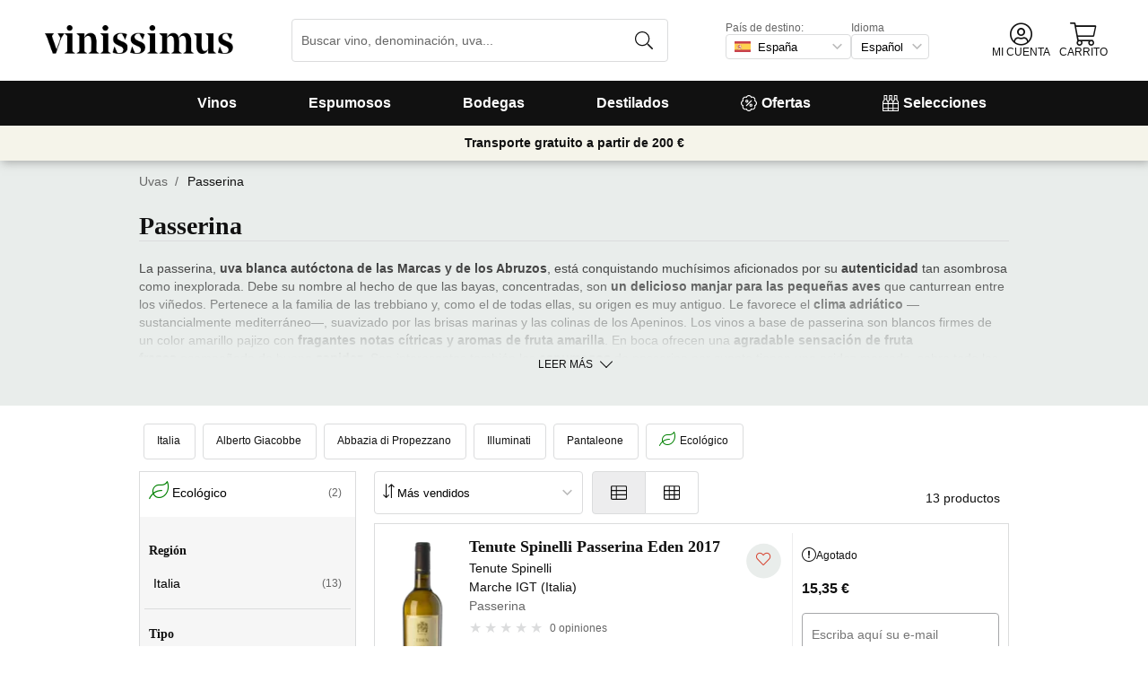

--- FILE ---
content_type: text/html; charset=utf-8
request_url: https://www.vinissimus.com/es/uva/passerina/
body_size: 35360
content:
<!DOCTYPE html><html lang="es"><head><meta charSet="utf-8" /><meta name="description" content="Todos los vinos con Passerina. Más de 16.000 vinos en tu tienda de vinos online. Entrega en 24/48h. ¡Ahora 10 € de regalo en tu primera compra!" /><meta property="og:title" content="Passerina · Vinissimus" /><meta property="og:description" content="Todos los vinos con Passerina. Más de 16.000 vinos en tu tienda de vinos online. Entrega en 24/48h. ¡Ahora 10 € de regalo en tu primera compra!" /><title>Passerina · Vinissimus</title><meta name="viewport" content="width=device-width, initial-scale=1" /><meta property="og:type" content="website" /><meta property="og:site_name" content="Vinissimus" /><meta property="og:url" content="https://www.vinissimus.com/es/uva/passerina/" /><meta property="og:image" content="https://cdn.vinissimus.com/img/unsafe/keep/plain/local:///frontend/vinissimus_512x512.png" /><link rel="canonical" href="https://www.vinissimus.com/es/uva/passerina/" /><script type="application/ld+json">{"@context":"https://schema.org","@type":"BreadcrumbList","itemListElement":[{"@type":"ListItem","position":1,"item":{"@id":"https://www.vinissimus.com/es/uva","name":"Uvas"}}]}</script><meta name="next-head-count" content="12" /><meta name="theme-color" content="#000000" /><meta name="author" content="Vinissimus" /><meta name="rating" content="General" /><meta name="twitter:card" content="summary" /><meta name="twitter:site" content="@vinissimus" /><script>
                function lazyImagesForBot() {
    window.addEventListener("DOMContentLoaded", function() {
        var els = document.querySelectorAll("noscript");
        for(let i = 0; i < els.length; i += 1){
            var el = els[i];
            var img = el.nextSibling || {};
            var isImg = img.nodeName === "IMG" && el.textContent.slice(0, 4) === "<img";
            if (!isImg) continue;
            var placeholder = document.createElement("div");
            placeholder.innerHTML = el.textContent;
            var noscript = placeholder.firstElementChild;
            // Remove all old attributes
            while(img.attributes.length > 0){
                img.removeAttribute(img.attributes[0].name);
            }
            // Add attributes of noscript to the img
            for(var j = 0; j < noscript.attributes.length; j += 1){
                var at = noscript.attributes[j];
                img.setAttribute(at.name, at.value);
            }
            img.setAttribute("loading", "lazy");
            placeholder.remove();
            el.remove();
        }
    });
} lazyImagesForBot();
                function displayNoAvCellarProds() {
    window.addEventListener("DOMContentLoaded", function() {
        var btn = document.querySelector(".cellar-page .catalog-button button");
        if (!btn) return;
        btn.addEventListener("click", function() {
            var main = document.querySelector("main");
            if (!main) return;
            if (main.classList.contains("hide-sold-out")) {
                main.classList.remove("hide-sold-out");
            } else {
                main.classList.add("hide-sold-out");
            }
        });
    });
} displayNoAvCellarProds();
                </script><script>
             function accordionsProductPage() {
    window.onclick = function(event) {
        var el = event.target;
        if (el && el.nodeName !== "H2") el = el.parentElement;
        if (!el || el.nodeName !== "H2" || !el.classList.contains("heading") || !el.classList.contains("accordion")) {
            return;
        }
        var d = el.closest(".description");
        if (!d) return;
        if (d.classList.contains("minimize")) {
            d.classList.remove("minimize");
        } else {
            d.classList.add("minimize");
        }
    };
} accordionsProductPage(); 
          </script><script type="application/ld+json">{"@context":"http://schema.org","@type":"Organization","name":"Vinissimus","url":"https://www.vinissimus.com","logo":"https://cdn.vinissimus.com/img/unsafe/keep/plain/local:///frontend/vinissimus-logo.svg","contactPoint":{"@type":"ContactPoint","contactType":"customer service","areaServed":"ES","availableLanguage":["Spanish"],"telephone":"+34 934 438 076"},"sameAs":["https://www.facebook.com/vinissimus","https://www.twitter.com/vinissimus","https://es.linkedin.com/company/vinissimus"]}</script><style>@font-face{font-family:icons;src:url([data-uri]) format("woff2")}i[class*=" icon-"]:before{font-family:icons!important;font-style:normal;font-weight:normal!important;font-variant:normal;text-transform:none;line-height:1;-webkit-font-smoothing:antialiased;-moz-osx-font-smoothing:grayscale}.icon-x-logo:before{content:"\f101"}.icon-wines:before{content:"\f102"}.icon-wine:before{content:"\f103"}.icon-wine-pack:before{content:"\f104"}.icon-wine-glass:before{content:"\f105"}.icon-wine-bottle:before{content:"\f106"}.icon-wallet:before{content:"\f107"}.icon-vineyard:before{content:"\f108"}.icon-users:before{content:"\f109"}.icon-user-headset:before{content:"\f10a"}.icon-user-circle:before{content:"\f10b"}.icon-undo:before{content:"\f10c"}.icon-twitter:before{content:"\f10d"}.icon-truck:before{content:"\f10e"}.icon-trophy-alt:before{content:"\f10f"}.icon-trash-alt:before{content:"\f110"}.icon-transport-free:before{content:"\f111"}.icon-transport-discount:before{content:"\f112"}.icon-tracking:before{content:"\f113"}.icon-times:before{content:"\f114"}.icon-thumbs-up:before{content:"\f115"}.icon-thumbs-down:before{content:"\f116"}.icon-th:before{content:"\f117"}.icon-th-list:before{content:"\f118"}.icon-temperature:before{content:"\f119"}.icon-team:before{content:"\f11a"}.icon-taste:before{content:"\f11b"}.icon-stripe:before{content:"\f11c"}.icon-stripe-s:before{content:"\f11d"}.icon-sort-alt:before{content:"\f11e"}.icon-shopping-cart:before{content:"\f11f"}.icon-shipping-fast:before{content:"\f120"}.icon-service:before{content:"\f121"}.icon-search:before{content:"\f122"}.icon-score:before{content:"\f123"}.icon-region:before{content:"\f124"}.icon-redo:before{content:"\f125"}.icon-phone:before{content:"\f126"}.icon-pen:before{content:"\f127"}.icon-paypal:before{content:"\f128"}.icon-order-tracking:before{content:"\f129"}.icon-opinions:before{content:"\f12a"}.icon-nose:before{content:"\f12b"}.icon-mouth:before{content:"\f12c"}.icon-medicine:before{content:"\f12d"}.icon-marriage:before{content:"\f12e"}.icon-marker:before{content:"\f12f"}.icon-map-marker-alt:before{content:"\f130"}.icon-mailbox:before{content:"\f131"}.icon-lock-alt:before{content:"\f132"}.icon-link:before{content:"\f133"}.icon-instagram:before{content:"\f134"}.icon-icon-tracker:before{content:"\f135"}.icon-heart-fill:before{content:"\f136"}.icon-heart-empty:before{content:"\f137"}.icon-hand-holding-usd:before{content:"\f138"}.icon-hand-holding-heart:before{content:"\f139"}.icon-grape:before{content:"\f13a"}.icon-globe-europe:before{content:"\f13b"}.icon-gift:before{content:"\f13c"}.icon-filter:before{content:"\f13d"}.icon-file-invoice-dollar:before{content:"\f13e"}.icon-facebook:before{content:"\f13f"}.icon-eye:before{content:"\f140"}.icon-exclamation-circle:before{content:"\f141"}.icon-exchange-alt:before{content:"\f142"}.icon-envelope:before{content:"\f143"}.icon-envelope-open-dollar:before{content:"\f144"}.icon-elaboration:before{content:"\f145"}.icon-ecological:before{content:"\f146"}.icon-company:before{content:"\f147"}.icon-clock:before{content:"\f148"}.icon-clipboard:before{content:"\f149"}.icon-check-circle:before{content:"\f14a"}.icon-cellar:before{content:"\f14b"}.icon-cc-visa:before{content:"\f14c"}.icon-cc-mastercard:before{content:"\f14d"}.icon-cc-discover:before{content:"\f14e"}.icon-cc-amex:before{content:"\f14f"}.icon-caret-down:before{content:"\f150"}.icon-box-alt:before{content:"\f151"}.icon-bottle:before{content:"\f152"}.icon-bodega:before{content:"\f153"}.icon-biodynamic:before{content:"\f154"}.icon-bars:before{content:"\f155"}.icon-badge-percent:before{content:"\f156"}.icon-award:before{content:"\f157"}.icon-archive:before{content:"\f158"}</style><link rel="icon" href="/favicon.ico?v2" /><link rel="apple-touch-icon" sizes="180x180" href="/apple-touch-icon.png" /><link rel="manifest" href="/manifest.json" /><link href="https://cdn.vinissimus.com" rel="preconnect dns-prefetch" crossOrigin="anonymous" /><script>dangerouslySetInnerHTML=<undefined></undefined></script><script defer>
          window.gtagID = 'G-CVNKZ8XBLJ';
          window.gtagIDuk = 'G-DVDHREHWTM';
          window.dataLayer = window.dataLayer || []
          function gtag(){
            dataLayer.push(arguments);
          }

          gtag('consent', 'default', {
            'ad_storage': consent,
            'analytics_storage': consent
          })

          gtag('js', new Date());

          gtag('config', window.gtagID)          
          $gtag('config', 'UA-315720-1')
          
    gtag('set', {
      page_title: document.title,
      page_location: document.URL,
    })
    
      gtag('event', 'page_view', {
        ecomm_pagetype: 'product',
        send_to: 'AW-1067496034',
        ecomm_prodid: '',
      })
    
  
          </script><script defer>         

          gtag('config', 'AW-1067496034', {'allow_enhanced_conversions':true});
          
    gtag('set', {
      page_title: document.title,
      page_location: document.URL,
    })
    
      gtag('event', 'page_view', {
        ecomm_pagetype: 'product',
        send_to: 'AW-1067496034',
        ecomm_prodid: '',
      })
    
  
          </script><meta name="next-font-preconnect" /><link rel="stylesheet" href="https://cdn.vinissimus.com/front/_next/static/css/26a5766b1f9698e2.css" data-n-g /><link rel="stylesheet" href="https://cdn.vinissimus.com/front/_next/static/css/8a64652774161b7e.css" data-n-p /><link rel="stylesheet" href="https://cdn.vinissimus.com/front/_next/static/css/48a0058f553b4071.css" /><noscript data-n-css></noscript><script defer noModule src="https://cdn.vinissimus.com/front/_next/static/chunks/polyfills-5cd94c89d3acac5f.js"></script><script defer src="https://cdn.vinissimus.com/front/_next/static/chunks/7201-7f2a2c458a3045b8.js"></script><script src="https://cdn.vinissimus.com/front/_next/static/chunks/webpack-7192eeec53f45f9f.js" defer></script><script src="https://cdn.vinissimus.com/front/_next/static/chunks/framework-3fe87f3006b745f7.js" defer></script><script src="https://cdn.vinissimus.com/front/_next/static/chunks/main-e4a4924505839c2e.js" defer></script><script src="https://cdn.vinissimus.com/front/_next/static/chunks/pages/_app-b787e524f8dae627.js" defer></script><script src="https://cdn.vinissimus.com/front/_next/static/chunks/7012-70eeb0b8558ea1ea.js" defer></script><script src="https://cdn.vinissimus.com/front/_next/static/chunks/4748-7d9db617e1b67cb2.js" defer></script><script src="https://cdn.vinissimus.com/front/_next/static/chunks/3958-c4c71daa18106e35.js" defer></script><script src="https://cdn.vinissimus.com/front/_next/static/chunks/3135-b3bc559e99797e8d.js" defer></script><script src="https://cdn.vinissimus.com/front/_next/static/chunks/1844-4a2a9d68e7dd2920.js" defer></script><script src="https://cdn.vinissimus.com/front/_next/static/chunks/9154-de796ef5ff41024e.js" defer></script><script src="https://cdn.vinissimus.com/front/_next/static/chunks/2600-78b653fed6be889b.js" defer></script><script src="https://cdn.vinissimus.com/front/_next/static/chunks/6860-cf8d11c2dd11176d.js" defer></script><script src="https://cdn.vinissimus.com/front/_next/static/chunks/8614-57fc6f38f85612cb.js" defer></script><script src="https://cdn.vinissimus.com/front/_next/static/chunks/872-d87e1d281b6fbb1b.js" defer></script><script src="https://cdn.vinissimus.com/front/_next/static/chunks/8053-0d096a5699e276b4.js" defer></script><script src="https://cdn.vinissimus.com/front/_next/static/chunks/8551-edf3a939ee2bef7b.js" defer></script><script src="https://cdn.vinissimus.com/front/_next/static/chunks/438-3aa96688794e2957.js" defer></script><script src="https://cdn.vinissimus.com/front/_next/static/chunks/4666-6640b4099c8cc1fd.js" defer></script><script src="https://cdn.vinissimus.com/front/_next/static/chunks/2176-95bf78eb5a470c54.js" defer></script><script src="https://cdn.vinissimus.com/front/_next/static/chunks/2241-000025fb50e2ec60.js" defer></script><script src="https://cdn.vinissimus.com/front/_next/static/chunks/34-501bff2cde99f47e.js" defer></script><script src="https://cdn.vinissimus.com/front/_next/static/chunks/8867-f195038063941b6f.js" defer></script><script src="https://cdn.vinissimus.com/front/_next/static/chunks/5804-4ae521d5d67a96ba.js" defer></script><script src="https://cdn.vinissimus.com/front/_next/static/chunks/pages/%5B...content%5D-b8af273562168486.js" defer></script><script src="https://cdn.vinissimus.com/front/_next/static/P95o6-NaHGDPENB0AvuV-/_buildManifest.js" defer></script><script src="https://cdn.vinissimus.com/front/_next/static/P95o6-NaHGDPENB0AvuV-/_ssgManifest.js" defer></script><script src="https://cdn.vinissimus.com/front/_next/static/P95o6-NaHGDPENB0AvuV-/_middlewareManifest.js" defer></script></head><body class="country-es"><noscript><iframe src="https://www.googletagmanager.com/ns.html?id=GTM-KH4F36S"
              height="0" width="0" style="display:none;visibility:hidden"></iframe></noscript><script>
            function init(lang) {
    window.addEventListener("DOMContentLoaded", function() {
        // Hide menu for pages like checkout
        var menu = document.querySelector(".menu-nav");
        var el1 = document.querySelector("#header-with-menu");
        if (!el1) menu.style.display = "none";
        // Navigate to menu links via pushState
        var links = document.querySelectorAll(".mmenu a");
        for(var i = 0; i < links.length; i++){
            links[i].addEventListener("click", function(e) {
                if (window.nextLink) {
                    // Avoid collisions with product pages
                    if (e.currentTarget.href.includes("/en/wine/")) return;
                    e.preventDefault();
                    window.nextLink(e.currentTarget.href.replace(location.origin + "/" + lang + "/", "/").replace(location.origin, ""));
                }
            }, false);
        }
        // Open & Close menu (desktop + mobile)
        var menu = document.querySelector(".menu-nav");
        var menuSections = document.querySelectorAll(".menu-nav ul > li > a");
        for(var i = 0; i < menuSections.length; i++){
            menuSections[i].addEventListener("mouseover", function(e) {
                var id = e.currentTarget.dataset.menuId;
                if (window.menuMobileOpen || !id) return;
                e.preventDefault();
                var curr = document.querySelector("li a.current");
                if (curr) curr.classList.remove("current");
                e.currentTarget.classList.add("current");
                var a = document.querySelector(".mmenu.active");
                var el = document.querySelector(".mmenu.mmenu__" + id);
                if (a) a.classList.remove("active");
                if (el) el.classList.add("active");
            }, false);
        }
        function closeDesktop() {
            var curr = document.querySelector("li a.current");
            if (curr) curr.classList.remove("current");
            var a = document.querySelector(".mmenu.active");
            if (a) a.classList.remove("active");
        }
        menu.addEventListener("mouseleave", closeDesktop, false);
        function openMobile() {
            document.querySelector("ul.nav").classList.add("show");
            window.menuMobileOpen = true;
            document.body.classList.add("modal-open");
            menu.classList.add("backdrop");
        }
        function closeMobile(nav) {
            var el = nav || document.querySelector("ul.nav");
            el.classList.remove("show");
            if (el.classList.contains("nav")) {
                window.menuMobileOpen = false;
                document.body.classList.remove("modal-open");
                menu.classList.remove("backdrop");
            }
        }
        function submenu(e, el) {
            if (!el) return closeMobile();
            e.preventDefault();
            el.classList.add("show");
        }
        // window.addEventListener('click') doesn't seem to work on iOS Safari.
        // According to SO it seems it should be:
        //   a) window.addEventListener('touchstart'): https://stackoverflow.com/a/63081822
        //   b) bind the event listener to the body: https://stackoverflow.com/a/56762717
        // I implemented option (b) for simplicity
        document.querySelector("body").addEventListener("click", function(e) {
            var t = e.target;
            var c = t.classList;
            var id = t.dataset.menuId;
            var p = t.parentElement;
            if (c.contains("menu-icon") || p && p.classList.contains("menu-icon")) {
                return openMobile();
            }
            var clickA = (t.tagName === "A" || p && p.tagName === "A") && menu.contains(t);
            if (!window.menuMobileOpen && clickA) return closeDesktop();
            if (!window.menuMobileOpen) return;
            if (c.contains("back")) return closeMobile(p);
            if (c.contains("close-icon")) return closeMobile();
            if (c.contains("backdrop")) {
                return closeMobile(document.querySelector("ul.nav"));
            }
            if (id) {
                return submenu(e, document.querySelector(".mmenu.mmenu__" + id));
            }
            if (clickA) return closeMobile();
        }, false);
    });
}
            init('es');
          </script><nav type="toolbar" class="menu-nav"><ul class="nav">
    <img src="https://cdn.vinissimus.com/img/unsafe/keep/plain/local:///frontend/vinissimus-logo.svg"
        class="logo_mobile" alt="Vinissimus Logo" />
    <span class="unicode-font close-icon">x</span>
    <li class="has-submenu"><a data-menu-id="vino" href="/es/search-result/?type=%2Fvi&menu=all-wines">Vinos</a></li>
    <li class="has-submenu"><a data-menu-id="espumoso" href="/es/vinos/espumoso/">Espumosos</a></li>
    <li class="has-submenu"><a data-menu-id="bodegas" href="/es/bodega/">Bodegas</a></li>
    <li class="has-submenu"><a data-menu-id="destilados" href="/es/destilados/">Destilados</a></li>
    <li><a data-menu-id="ofertas" href="/es/vinos-oferta/">
            <svg xmlns="http://www.w3.org/2000/svg" width="18" height="18" viewBox="0 0 512 512"
                style="margin-right: 5px;">
                <path
                    d="M349.66 173.65l-11.31-11.31c-3.12-3.12-8.19-3.12-11.31 0l-164.7 164.69c-3.12 3.12-3.12 8.19 0 11.31l11.31 11.31c3.12 3.12 8.19 3.12 11.31 0l164.69-164.69c3.13-3.12 3.13-8.18.01-11.31zM240 192c0-26.47-21.53-48-48-48s-48 21.53-48 48 21.53 48 48 48 48-21.53 48-48zm-64 0c0-8.83 7.19-16 16-16s16 7.17 16 16-7.19 16-16 16-16-7.17-16-16zm144 80c-26.47 0-48 21.53-48 48s21.53 48 48 48 48-21.53 48-48-21.53-48-48-48zm0 64c-8.81 0-16-7.17-16-16s7.19-16 16-16 16 7.17 16 16-7.19 16-16 16zm192-80c0-35.5-19.4-68.2-49.6-85.5 9.1-33.6-.3-70.4-25.4-95.5s-61.9-34.5-95.5-25.4C324.2 19.4 291.5 0 256 0s-68.2 19.4-85.5 49.6c-33.6-9.1-70.4.3-95.5 25.4s-34.5 61.9-25.4 95.5C19.4 187.8 0 220.5 0 256s19.4 68.2 49.6 85.5c-9.1 33.6.3 70.4 25.4 95.5 26.5 26.5 63.4 34.1 95.5 25.4 17.4 30.2 50 49.6 85.5 49.6s68.1-19.4 85.5-49.6c32.7 8.9 69.4.7 95.5-25.4 25.1-25.1 34.5-61.9 25.4-95.5 30.2-17.3 49.6-50 49.6-85.5zm-91.1 68.3c5.3 11.8 29.5 54.1-6.5 90.1-28.9 28.9-57.5 21.3-90.1 6.5C319.7 433 307 480 256 480c-52.1 0-64.7-49.5-68.3-59.1-32.6 14.8-61.3 22.2-90.1-6.5-36.8-36.7-10.9-80.5-6.5-90.1C79 319.7 32 307 32 256c0-52.1 49.5-64.7 59.1-68.3-5.3-11.8-29.5-54.1 6.5-90.1 36.8-36.9 80.8-10.7 90.1-6.5C192.3 79 205 32 256 32c52.1 0 64.7 49.5 68.3 59.1 11.8-5.3 54.1-29.5 90.1 6.5 36.8 36.7 10.9 80.5 6.5 90.1C433 192.3 480 205 480 256c0 52.1-49.5 64.7-59.1 68.3z"
                    fill="currentColor" fill-rule="nonzero">
                </path>
            </svg>
            Ofertas</a></li>
    <li><a data-menu-id="packs" class="packs  " href="/es/packs/">
            <svg xmlns="http://www.w3.org/2000/svg" width="18" height="18" viewBox="0 0 512 512"
                style="margin-right: 5px;">
                <path
                    d="M469.168 156.488V0h-105v156.488a95.77 95.77 0 0 0-27.836 28.242c-7.105-11.098-16.523-20.762-27.832-28.242V0h-105v156.488c-11.309 7.48-20.727 17.145-27.832 28.242a95.77 95.77 0 0 0-27.836-28.242V0h-105v156.488C16.199 174.105 0 203.785 0 235.965V512h512V235.965c0-32.18-16.199-61.859-42.832-79.477zM439.168 30v75h-45V30zm-52.953 148.242l7.953-4.234V135h45v39.008l7.953 4.234C468.637 189.691 482 211.809 482 235.965v15H351.332v-15c0-24.152 13.367-46.273 34.883-57.723zM190.668 280.965h130.664V407H190.668zm-30 126.035H30V280.965h130.668zm190.664-126.035H482V407H351.332zM278.5 30v75h-45V30zm-52.953 148.242l7.953-4.234V135h45v39.008l7.953 4.234c21.516 11.449 34.879 33.566 34.879 57.723v15H190.668v-15c0-24.152 13.363-46.273 34.879-57.723zM117.832 30v75h-45V30zM64.879 178.242l7.953-4.234V135h45v39.008l7.953 4.234c21.516 11.449 34.883 33.566 34.883 57.723v15H30v-15c0-24.152 13.363-46.273 34.879-57.723zM30 482v-45h130.668v45zm160.668-45h130.664v45H190.668zm160.664 45v-45H482v45zm0 0"
                    fill="currentColor" fill-rule="nonzero">
                </path>
            </svg>
            Selecciones</a></li>
</ul>

<div class="mmenu mmenu__vino">
    <h3 class="back">Vinos</h3>
    <div class="mmenu__column">
        <h4>Tipo de vino</h4>
        <ul>
            <li class="prio"><a href="/es/vinos/tinto/" title="Vino Tinto">Vino tinto</a></li>
            <li class="prio"><a href="/es/vinos/blanco/" title="Vino Blanco">Vino blanco</a></li>
            <li class="prio"><a href="/es/vinos/rosado/" title="Vino Rosado">Vino rosado</a></li>
            <li class="prio"><a href="/es/vinos/generoso/" title="Vino Generoso">Vino generoso</a></li>
            <li class="prio"><a href="/es/vinos/dulce/" title="Vino Dulce">Vino dulce</a></li>
            <li><a href="/es/content/vinos-ecologicos/" title="Vino Ecológico">Vinos ecológicos</a></li>
            <li><a href="/es/vinos/vinos-naranja-o-orange-wines/">Vinos naranja</a></li>
            <li><a href="/es/content/vinos-sin-sulfitos/">Vinos naturales</a></li>
            <li><a href="/es/content/vinos-veganos/">Vino vegano</a></li>
            <li><a href="/es/vinos/vino-sin-alcohol/">Vino sin alcohol</a></li>
             <li><a href="/es/vinos/vino-kosher/">Vino kosher</a></li>
           <li class="prio"><a href="/es/vinos/sangria/">Sangría</a></li>
            <li class="prio"><a href="/es/vermouths.html">Vermut</a></li>
            <li class="prio"><a href="/es/vinos/lambrusco/">Lambrusco</a></li>
        </ul>
    </div>
    <div class="mmenu__column">
        <h4>Región del vino</h4>
        <ul>
            <li><a href="/es/region/espana/ribera-del-duero/" title="Vino Ribera del Duero">Ribera del Duero</a></li>
            <li><a href="/es/region/espana/rioja/" title="Vino Rioja">Rioja</a></li>
            <li><a href="/es/region/espana/priorat/" title="Vino Priorat">Priorat</a></li>
            <li><a href="/es/region/espana/rueda/" title="Vino Rueda">Rueda</a></li>
            <li><a href="/es/region/espana/rias-baixas/" title="Vino Rías Baixas">Rías Baixas</a></li>
            <li><a href="/es/region/espana/jerez-manzanilla/" title="Vino de Jerez">Jerez</a></li>
            <li><a href="/es/region/espana/somontano/" title="Vino Somontano">Somontano</a></li>
            <li><a href="/es/region/espana/ribeira-sacra/" title="Vino Ribeira Sacra">Ribeira Sacra</a></li>
            <li><a href="/es/region/espana/toro/" title="Vino Toro">Toro</a></li>
            <li><a href="/es/region/espana/bierzo/" title="Vino del Bierzo">Bierzo</a></li>
            <li><a href="/es/region/espana/jumilla/" title="Vino Jumilla">Jumilla</a></li>
            <li><a href="/es/region/espana/montsant/" title="Vinos del Montsant">Montsant</a></li>
            <li><a href="/es/region/espana/penedes/" title="Vinos del Penedès">Penedès</a></li>
            <li><a href="/es/vinos/gredos/" title="Vinos de Gredos">Gredos</a></li>

        </ul>
    </div>
    <div class="mmenu__column">
        <ul class="mtop">
            <li><a href="/es/region/francia/borgona/" title="Vino Borgoña">Vino Borgoña</a></li>
            <li><a href="/es/region/francia/burdeos/" title="Vino Burdeos">Vino Burdeos</a></li>
            <li><a href="/es/region/italia/toscana/chianti/" title="Vino Chianti Classico">Vino Chianti</a></li>
            <li><a href="/es/region/italia/piemonte/barolo/" title="Vino Barolo">Vino Barolo</a></li>
            <li><a href="/es/region/italia/piemonte/moscato-d-asti/">Moscato d'Asti</a></li>
            <a href="/es/region/" title="Todas las Regiones" class="mmenu__all">Todas las regiones ></a>
        </ul>
    </div>
    <div class="mmenu__column">
        <h4>País del vino</h4>
        <ul>
            <li><a href="/es/region/espana/" title="Vinos Españoles">Españoles</a></li>
            <li><a href="/es/region/italia/" title="Vinos Italianos">Italianos</a></li>
            <li><a href="/es/region/francia/" title="Vinos Franceses">Franceses</a></li>
            <li><a href="/es/region/argentina/" title="Vinos Argentinos">Argentinos</a></li>
            <li><a href="/es/region/alemania/" title="Vinos Alemanes">Alemanes</a></li>
            <li><a href="/es/region/portugal/" title="Vinos Portugueses">Portugueses</a></li>
            <li><a href="/es/region/chile/" title="Vinos Chilenos">Chilenos</a></li>
            <a href="/es/region/" title="Todos los Países" class="mmenu__all">Todos los países ></a>
        </ul>
    </div>


    <div class="mmenu__column">
        <h4>Tipo de uva</h4>
        <ul>
            <li><a href="/es/uva/albarino/" title="Vino Albariño">Albariño</a></li>
            <li><a href="/es/uva/verdejo/" title="Vino Verdejo">Verdejo</a></li>
            <li><a href="/es/uva/riesling/" title="Vino Riesling">Riesling</a></li>
            <li><a href="/es/uva/godello/" title="Vino Godello">Godello</a></li>
            <li><a href="/es/uva/chardonnay/" title="Vino Chardonnay">Chardonnay</a></li>
            <li><a href="/es/uva/tempranillo/" title="Vino Tempranillo">Tempranillo</a></li>
            <li><a href="/es/uva/carinena/" title="Vino Cariñena">Cariñena</a></li>
            <li><a href="/es/uva/syrah/" title="Vino Syrah">Syrah</a></li>
            <li><a href="/es/uva/mencia/" title="Vino Mencía">Mencía</a></li>
            <li><a href="/es/uva/garnacha/" title="Vino Garnacha">Garnacha</a></li>
            <li><a href="/es/uva/malbec/" title="Vino Malbec">Malbec</a></li>
            <a href="/es/uva/" title="Todas las Uvas" class="mmenu__all">Todas las uvas ></a>
        </ul>
    </div>
    <div class="mmenu__column">
        <h4>Temas</h4>
        <ul>
            <li><a href="/es/tipos-de-vino/">Tipos de vino</a></li>
            <li><a href="/es/content/vinos-con-altas-puntuaciones-parker/">Robert Parker</a></li>
            <li><a href="/es/content/vinos-para-regalar/">Vinos para regalar</a></li>
            <li><a href="/es/vinos/recomendados/">Vinos recomendados</a></li>
            <li><a href="/es/content/la-botella-de-vino-magnum-y-los-grandes-formatos/">Botellas mágnum</a></li>
            <li><a href="/es/content/guia-penin-2021-los-mejores-vinos-espanoles/">Guía Peñín 2021</a></li>
            <li><a href="/es/content/gambero-rosso-las-prestigiosas-tres-copas-para-2021/">Gambero Rosso</a></li>
            <li><a href="/es/content/pizza/">Pizza y vino</a></li>
            <li><a href="/es/content/guia-para-no-iniciados-en-el-vino-espanol/">Guía de vinos para principiantes</a></li>
        </ul>
    </div>
</div>


<div class="mmenu mmenu__espumoso">
    <h3 class="back">Espumosos</h3>
    <div class="mmenu__column">
        <h4>Destacados</h4>
        <ul>
            <li><a href="/es/vinos/cava/">Cava</a></li>
            <li><a href='/es/vinos/cava-brut/'>Cava brut</a></li>
            <li><a href='/es/vinos/cava-brut-nature/'>Cava brut nature</a></li>
            <li><a href='/es/vinos/cava-rosado/'>Cava rosado</a></li>
            <li><a href="/es/region/francia/champagne/">Champagne francés</a></li>
            <li><a href="/es/vinos/champagne-brut/">Champagne brut</a></li>
            <li><a href="/es/vinos/champagne-rose/">Champagne rosé</a></li>
            <li><a href="/es/vinos/ancestral/">Ancestrales</a></li>
            <li><a href="/es/vinos/vino-frizzante/">Vino frizzante</a></li>
        </ul>
    </div>
    <div class="mmenu__column">
        <h4>Origen del espumoso</h4>
        <ul>
            <li><a href="/es/region/espana/do-cava/">DO Cava</a></li>
            <li><a href="/es/region/espana/corpinnat/">Corpinnat</a></li>
            <li><a href="/es/region/espana/penedes/classic-penedes/">Clàssic Penedès</a></li>
            <li><a href="/es/region/francia/champagne/">Champagne</a></li>
            <li><a href="/es/vinos/cremant/">Crémant</a></li>
            <li><a href="/es/vinos/prosecco/">Prosecco</a></li>
            <li><a href="/es/vinos/espumosos/italianos/">Espumosos italianos</a></li>
        </ul>
    </div>
    <div class="mmenu__column">
        <h4>Marca del espumoso</h4>
        <ul>
            <li><a href="/es/bodega/adami/" title="Prosecco Adami">Adami</a></li>
            <li><a href="/es/bodega/champagne-andre-clouet/" title="Champagne André Clouet">André Clouet</a></li>
            <li><a href="/es/bodega/bisol/" title="Bel Star Prosecco">Bel Star Prosecco</a></li>
            <li><a href="/es/bodega/bellavista/" title="Bellavista Franciacorta">Bellavista</a></li>
            <li><a href="/es/bodega/guido-berlucchi/" title="Franciacorta Berlucchi">Berlucchi</a></li>
            <li><a href="/es/bodega/cava-bertha/" title="Cava Bertha">Bertha</a></li>
            <li><a href="/es/bodega/champagne-bollinger/" title="Champagne Bollinger">Bollinger</a></li>
            <li><a href="/es/bodega/codorniu/" title="Cava Codorníu">Codorníu</a></li>
            <li><a href="/es/champagne/louis-roederer-brut-cristal/" title="Champagne Cristal">Cristal</a></li>
            <li><a href="/es/champagne/dom-perignon/" title="Champagne Dom Pérignon">Dom Pérignon</a></li>
        </ul>
    </div>
    <div class="mmenu__column">
        <ul class="mtop">
            <li><a href="/es/bodega/ferrari/" title="Champagne Ferrari">Ferrari</a></li>
            <li><a href="/es/bodega/azienda-vinicola-follador/" title="Prosecco Follador">Follador</a></li>
            <li><a href="/es/bodega/foss-marai/" title="Vino de Foss Marai">Foss Marai</a></li>
            <li><a href="/es/bodega/freixenet/" title="Cava Freixenet">Freixenet</a></li>
            <li><a href="/es/bodega/g-h-mumm/" title="Champagne G.H.Mumm">G.H.Mumm</a></li>
            <li><a href="/es/bodega/gramona/" title="Cava Gramona">Gramona</a></li>
            <li><a href="/es/bodega/juve-y-camps/" title="Cava Juvé & Camps">Juvé & Camps</a></li>
            <li><a href="/es/bodega/cavas-agusti-torello/" title="Champagne Kripta">Kripta</a></li>
            <li><a href="/es/bodega/krug/" title="Champagne Krug">Krug</a></li>
            <li><a href="/es/bodega/cavas-llopart/" title="Cava Llopart">Llopart</a></li>
        </ul>
    </div>
    <div class="mmenu__column">
        <ul class="mtop">
            <li><a href="/es/bodega/louis-roederer-champagne/" title="Champagne Louis Roederer">Louis Roederer</a></li>
            <li><a href="/es/bodega/champagne-moet-chandon/" title="Champagne Moët & Chandon">Moët & Chandon</a></li>
            <li><a href="/es/bodega/bodegas-parxet/" title="Cava Parxet">Parxet</a></li>
            <li><a href="/es/bodega/champagne-pommery/" title="Champagne Pommery">Pommery</a></li>
            <li><a href="/es/bodega/champagne-r-h-coutier/" title="Champagne R. H. Coutier">R. H. Coutier</a></li>
            <li><a href="/es/bodega/cava-recaredo/" title="Cava Recaredo">Recaredo</a></li>
            <li><a href="/es/bodega/champagne-ruinart/" title="Champagne Ruinart">Ruinart</a></li>
            <li><a href="/es/bodega/champagne-taittinger/" title="Champagne Taittinger">Taittinger</a></li>
            <li><a href="/es/bodega/celler-masia-can-tutusaus/" title="Cava Vall Dolina">Vall Dolina</a></li>
            <li><a href="/es/bodega/veuve-clicquot-ponsardin/" title="Champagne Veuve Clicquot">Veuve Clicquot</a></li>
        </ul>
    </div>

</div>
<div class="mmenu mmenu__bodegas">
    <h3 class="back">Bodegas</h3>
    <div class="mmenu__column">
        <h4>Bodegas de España</h4>
        <ul>
            <li><a href="/es/bodega/abadia-retuerta/">Abadía Retuerta</a></li>
            <li><a href="/es/bodega/alvaro-palacios/">Álvaro Palacios</a></li>
            <li><a href="/es/bodega/artadi/">Artadi</a></li>
            <li><a href="/es/bodega/castell-d-encus/">Castell d'Encús</a></li>
            <li><a href="/es/bodega/celler-del-roure/">Celler del Roure</a></li>
            <li><a href="/es/bodega/comando-g-viticultores/">Comando G</a></li>
            <li><a href="/es/bodega/compania-vinicola-del-norte-de-espana-cvne/">Cune</a></li>
            <li><a href="/es/bodega/descendientes-de-j-palacios/">Desc. J. Palacios</a></li>
            <li><a href="/es/bodega/dominio-del-aguila/">Dominio del Águila</a></li>
            <li><a href="/es/bodega/emilio-lustau/">Emilio Lustau</a></li>
            <li><a href="/es/bodega/bodegas-emilio-moro/">Emilio Moro</a></li>
            <li><a href="/es/bodega/enate/">Enate</a></li>
            <li><a href="/es/bodega/bodegas-jose-pariente/">José Pariente</a></li>
            <li><a href="/es/bodega/bodegas-juan-gil/">Juan Gil</a></li>
        </ul>
    </div>
    <div class="mmenu__column">
        <ul class="mtop">
            <li><a href="/es/bodega/la-rioja-alta/">La Rioja Alta</a></li>
            <li><a href="/es/bodega/bodegas-r-lopez-de-heredia-vina-tondonia/">López de Heredia</a></li>
            <li><a href="/es/bodega/bodegas-y-vinedos-luna-beberide/">Luna Beberide</a></li>
            <li><a href="/es/bodega/marques-de-murrieta/">Marqués de Murrieta</a></li>
            <li><a href="/es/bodega/herederos-del-marques-de-riscal/">Marqués de Riscal</a></li>
            <li><a href="/es/bodega/bodegas-martin-codax/">Martín Códax</a></li>
            <li><a href="/es/bodega/mas-martinet-viticultors/">Mas Martinet</a></li>
            <li><a href="/es/bodega/bodegas-mauro/">Mauro</a></li>
            <li><a href="/es/bodega/bodegas-muga/">Muga</a></li>
            <li><a href="/es/bodega/familia-nin-ortiz/">Nin-Ortiz</a></li>
            <li><a href="/es/bodega/pago-de-los-capellanes/">Pago de los Capellanes</a></li>
            <li><a href="/es/bodega/pago-de-carraovejas/">Pago de Carraovejas</a></li>
            <li><a href="/es/bodega/bodegas-palacios-remondo/">Palacios Remondo</a></li>
            <li><a href="/es/bodega/perelada/">Perelada</a></li>
        </ul>
    </div>
    <div class="mmenu__column">
        <ul class="mtop">
            <li><a href="/es/bodega/dominio-de-pingus/">Dominio de Pingus</a></li>
            <li><a href="/es/bodega/bodegas-protos/">Protos</a></li>
            <li><a href="/es/bodega/bodegas-ramon-bilbao/">Ramón Bilbao</a></li>
            <li><a href="/es/bodega/raul-perez-viticultor/">Raúl Pérez</a></li>
            <li><a href="/es/bodega/granja-ntra-sra-de-remelluri/">Remelluri</a></li>
            <li><a href="/es/bodega/maurodos/">San Román</a></li>
            <li><a href="/es/bodega/compania-de-vinos-de-telmo-rodriguez/">Telmo Rodríguez</a></li>
            <li><a href="/es/bodega/bodegas-terras-gauda/">Terras Gauda</a></li>
            <li><a href="/es/bodega/teso-la-monja/">Teslo la Monja</a></li>
            <li><a href="/es/bodega/familia-torres/">Torres</a></li>
            <li><a href="/es/bodega/bodegas-vega-sicilia/" title="Vino de Vega Sicilia">Vega Sicilia</a></li>
            <li><a href="/es/bodega/venus-la-universal/">Venus "La Universal"</a></li>
            <li><a href="/es/bodega/vina-real/">Viña Real</a></li>
            <li><a href="/es/bodega/vina-zorzal/">Viña Zorzal</a></li>
        </ul>
    </div>
    <div class="mmenu__column">
        <h4>Bodegas de Francia</h4>
        <ul>
            <li><a href="/es/bodega/chateau-du-chatelard/" title="Vino de Château du Chatelard">Château du Chatelard</a>
            </li>
            <li><a href="/es/bodega/domaine-dubreuil-fontaine/"
                    title="Vino de Domaine Dubreuil-Fontaine">Dubreuil-Fontaine</a></li>
            <li><a href="/es/bodega/joseph-drouhin/" title="Vino de Joseph Drouhin">Joseph Drouhin</a></li>
            <li><a href="/es/bodega/xavier-vignon/" title="Vino de Xavier Vignon">Xavier Vignon</a></li>
        </ul>
        <h4>Bodegas de Italia</h4>
        <ul>

            <li><a href="/es/bodega/felsina/" title="Vino de Fèlsina">Fèlsina</a></li>
            <li><a href="/es/bodega/g-d-vajra/" title="Vino de G. D. Vajra">G. D. Vajra</a></li>
            <li><a href="/es/bodega/tenuta-il-poggione/" title="Vino de Il Poggione">Il Poggione</a></li>
            <li><a href="/es/bodega/zaccagnini/" title="Vino de Zaccagnini">Zaccagnini</a></li>
        </ul>
    </div>
    <div class="mmenu__column">
        <h4>Bodegas Nuevo Mundo</h4>
        <ul>
            <li><a href="/es/bodega/bodega-catena-zapata/" title="Vino de Catena Zapata">Catena Zapata</a></li>
            <li><a href="/es/bodega/bodega-aleanna/" title="Vino de El Enemigo">El Enemigo</a></li>
        </ul>
    </div>
</div>


<div class="mmenu mmenu__destilados">
    <h3 class="back">Destilados</h3>
    <div class="mmenu__column">
        <ul>
            <li class="prio"><a href="/es/destilados/single-malt-whisky/">Single malt whisky</a></li>
            <li class="prio"><a href="/es/destilados/ginebra/">Ginebra</a></li>
            <li class="prio"><a href="/es/destilados/ron/">Ron</a></li>
            <li class="prio"><a href="/es/destilados/brandy/">Brandy</a></li>
            <li class="prio"><a href="/es/destilados/blended-whisky/">Blended whisky</a></li>
        </ul>
    </div>
    <div class="mmenu__column">
        <ul>
            <li><a href="/es/destilados/aguardiente/">Aguardiente</a></li>
            <li><a href="/es/destilados/anis/">Anís</a></li>
            <li><a href="/es/destilados/armagnac/">Armagnac</a></li>
            <li><a href="/es/destilados/bourbon/">Bourbon</a></li>
            <li><a href="/es/destilados/cachaca/">Cachaça</a></li>
            <li><a href="/es/destilados/calvados/">Calvados</a></li>
            <li><a href="/es/destilados/cognac/">Cognac</a></li>
            <li><a href="/es/destilados/crema/">Crema</a></li>
            <li><a href="/es/destilados/grappa/">Grappa</a></li>
            <li><a href="/es/destilados/licor-de-hierbas/">Licor de hierbas</a></li>
        </ul>
    </div>
    <div class="mmenu__column">
        <ul>
            <li><a href="/es/destilados/limoncello/">Limoncello</a></li>
            <li><a href="/es/destilados/marc-de-cava/">Marc de cava</a></li>
            <li><a href="/es/destilados/mezcal/">Mezcal</a></li>
            <li><a href="/es/destilados/orujo/">Orujo</a></li>
            <li><a href="/es/destilados/otros-licores/">Otros licores</a></li>
            <li><a href="/es/destilados/pacharan/">Pacharán</a></li>
            <li><a href="/es/destilados/pisco/">Pisco</a></li>
            <li><a href="/es/destilados/ratafia/">Ratafía</a></li>
            <li><a href="/es/destilados/sake/">Sake</a></li>
        </ul>
    </div>
    <div class="mmenu__column">
        <ul>
            
            
            <li><a href="/es/destilados/single-grain-whisky/">Single grain whisky</a></li>
            <li><a href="/es/destilados/tequila/">Tequila</a></li>
            <li><a href="/es/destilados/vodka/">Vodka</a></li>
            <li><a href="/es/destilados/whisky-tennessee/">Whisky Tennessee</a></li>
        </ul>
    </div>
</div></nav><div id="__next"><header id="header-with-menu" class="header   "><div class="left-side"><i class="icon icon-bars menu-icon"></i><a href="/es/"><img alt="Comprar vinos - Tienda de vino online - Vinissimus" height="32" src="https://cdn.vinissimus.com/img/unsafe/keep/plain/local:///frontend/vinissimus-logo.svg" title="Comprar vinos - Tienda de vino online - Vinissimus" width="210" class="logo  " /></a></div><div class="tooltip product-list-tooltip-wrapper"><form style="padding-bottom: 0px;" class="search-form "><input type="text" value title="Buscar vino, denominación, uva..." id name placeholder="Buscar vino, denominación, uva..." class="input-text search fullWidth with-icon " /><svg xmlns="http://www.w3.org/2000/svg" width="15" height="15" viewBox="0 0 512 512" class="input-text-icon"><path d="M508.5 481.6l-129-129c-2.3-2.3-5.3-3.5-8.5-3.5h-10.3C395 312 416 262.5 416 208 416 93.1 322.9 0 208 0S0 93.1 0 208s93.1 208 208 208c54.5 0 104-21 141.1-55.2V371c0 3.2 1.3 6.2 3.5 8.5l129 129c4.7 4.7 12.3 4.7 17 0l9.9-9.9c4.7-4.7 4.7-12.3 0-17zM208 384c-97.3 0-176-78.7-176-176S110.7 32 208 32s176 78.7 176 176-78.7 176-176 176z" fill="currentColor" fill-rule="nonzero"></path></svg></form></div><div style="display: flex; gap: 15px;"><div style="display: flex; flex-direction: column; font-size: 12px;"><div style="color: #666;">País de destino:</div><div class="styles_select__AT3zI styles_hasIcon__fN7Dt"><img alt="España" height="18" loading="lazy" src="https://cdn.vinissimus.com/front/static/flags/es.svg" style="margin: 0 5px; position: absolute; left: 5px; top: 5px;" width="18" /><select style="padding: 0 25px 0 35px; cursor: pointer; height: 28px;" autoComplete="off"><option value="0">Alemania</option><option value="1">Andorra</option><option value="2">Austria</option><option value="3">Bélgica</option><option value="4" selected>España</option><option value="5">Francia</option><option value="6">Italia</option><option value="7">Países Bajos</option><option value="8">Portugal</option><option value="9">Reino Unido</option><option value="10">Suiza</option></select></div></div><div style="display: flex; flex-direction: column; font-size: 12px;"><div style="color: #666;">Idioma</div><div class="styles_select__AT3zI "><select style="padding: 0 25px 0 10px; cursor: pointer; height: 28px;"><option value="0" selected>Español</option><option value="1">English</option><option value="2">Deutsch</option><option value="3">Italiano</option><option value="4">Français</option></select></div></div></div><div class="icons"><div tabIndex="0" role="button" aria-pressed="false" class="account-btn"><span title="Mi cuenta" class="myaccount"><i class="icon icon-user-circle"></i></span><small class="label">MI CUENTA</small></div><a class="cart" href="/es/cart/"><div title="Carrito" class="cart-with-badge"><i class="icon icon-shopping-cart"></i></div><small class="label">CARRITO</small></a></div></header><div id="cart-status-portal"></div><main class=" main-template"><a class="styles_promoBanner__TBUu_" href="/es/transport-cost/"><b>Transporte gratuito a partir de 200 €</b></a><div class="breadcrumb-wrapper theme light-grey-green"><div class="breadcrumb"><a href="/es/uva/">Uvas</a>/<span class="current-page">Passerina</span></div></div><div class="content theme light-grey-green "><section class="width-regular   "><h1 class="section-heading line-bottom ">Passerina</h1><div class="sanitize-html styles_summary__1I3bW styles_text__4t_M0"><p><span>La passerina,&nbsp;</span><strong>uva blanca aut&oacute;ctona de las Marcas y de los Abruzos</strong><span>, est&aacute; conquistando much&iacute;simos aficionados por su&nbsp;</span><strong>autenticidad</strong><span>&nbsp;tan asombrosa como inexplorada. Debe su nombre al hecho de que las bayas, concentradas, son</span><strong><span>&nbsp;</span>un delicioso manjar para las peque&ntilde;as aves</strong><span>&nbsp;que canturrean entre los vi&ntilde;edos. Pertenece a la familia de las trebbiano y, como el de todas ellas, su origen es muy antiguo. Le favorece el&nbsp;</span><strong>clima</strong><span>&nbsp;</span><strong>adri&aacute;tico</strong><span>&nbsp;</span><span>&mdash;</span><span>sustancialmente mediterr&aacute;neo</span><span>&mdash;, suavizado por las brisas marinas y las colinas de los Apeninos. Los vinos a base de passerina son blancos firmes de un color amarillo pajizo con&nbsp;<strong>fragantes notas c&iacute;tricas y aromas de fruta amarilla</strong>. En boca ofrecen una<strong>&nbsp;agradable sensaci&oacute;n de fruta fresca</strong>&nbsp;acompa&ntilde;ada de buena&nbsp;<strong>sapidez</strong>. Son interesantes tambi&eacute;n los&nbsp;<strong>espumosos</strong>&nbsp;de passerina por cuanto tienen una acidez marcada, sobre todo los de m&eacute;todo&nbsp;<strong>Charmat</strong>, al permitir conservar todos esos refinados aromas m&aacute;s inmediatos.<br /></span></p></div><a href="#view-more"><span type="button" class="button btn-as-link   xsmall uppercase styles_btn__XAZrV">Leer más<span width="14" height="14" class="arrow-wrapper "><span class="arrow-icon bottom"></span></span></span></a></section></div><div class="content theme clear "><section class="width-regular  product-list-section "><div class="styles_buttons__d7Eew"><button type="button" class="button default  iconLeft small  ">Italia</button><button type="button" class="button default  iconLeft small  ">Alberto Giacobbe</button><button type="button" class="button default  iconLeft small  ">Abbazia di Propezzano</button><button type="button" class="button default  iconLeft small  ">Illuminati</button><button type="button" class="button default  iconLeft small  ">Pantaleone</button><button type="button" class="button default  iconLeft small  ecological-icon">Ecológico<i class="icon icon-ecological"></i></button></div><div class="filters-tags"></div><div class="product-list"><aside class="search-filters"><header><button type="button" class="filter-item  ecological-icon"><i class="icon icon-ecological"></i>Ecológico<span class="count">(2)</span></button></header><p class="heading filter-section">Región</p><button type="button" class="filter-item  ">Italia<span class="count">(13)</span></button><p class="heading filter-section">Tipo</p><button type="button" class="filter-item  ">Vino<span class="count">(13)</span></button><p class="heading filter-section">Precio</p><button type="button" class="filter-item  ">0 - 10 €<span class="count">(3)</span></button><button type="button" class="filter-item  ">10 - 20 €<span class="count">(9)</span></button><button type="button" class="filter-item  ">20 - 50 €<span class="count">(1)</span></button><form class="price-form"><input type="number" title="Mín. (€)" step="any" required id name placeholder="Mín. (€)" class="input-text  fullWidth  " /><input type="number" title="Máx. (€)" step="any" required id name placeholder="Máx. (€)" class="input-text  fullWidth  " /><button type="submit" title="Aplicar" class="button default   small uppercase "><span width="14" height="14" class="arrow-wrapper "><span class="arrow-icon left"></span></span></button></form><p class="heading filter-section">Añada</p><button type="button" class="filter-item  ">2020<span class="count">(4)</span></button><button type="button" class="filter-item  ">2019<span class="count">(3)</span></button><button type="button" class="filter-item  ">2017<span class="count">(2)</span></button><button type="button" class="filter-item  ">2016<span class="count">(1)</span></button><button type="button" class="filter-item  ">2018<span class="count">(1)</span></button><button type="button" class="filter-item  ">2021<span class="count">(1)</span></button><button type="button" class="button btn-as-link fullWidth  xsmall  ">Ver más<span width="14" height="14" class="arrow-wrapper "><span class="arrow-icon left"></span></span></button><p class="heading filter-section">Bodegas</p><button type="button" class="filter-item  ">Alberto Giacobbe<span class="count">(2)</span></button><button type="button" class="filter-item  ">Abbazia di Propezzano<span class="count">(1)</span></button><button type="button" class="filter-item  ">Illuminati<span class="count">(1)</span></button><button type="button" class="filter-item  ">Pantaleone<span class="count">(1)</span></button><button type="button" class="filter-item  ">Poderi San Lazzaro<span class="count">(1)</span></button><button type="button" class="filter-item  ">Tenuta di Tavignano<span class="count">(1)</span></button><button type="button" class="button btn-as-link fullWidth  xsmall  ">Ver más<span width="14" height="14" class="arrow-wrapper "><span class="arrow-icon left"></span></span></button></aside><div class="list large"><div class="sort-switch-and-count"><div class="sort-and-switch"><div style="display: flex; flex-direction: column; font-size: 12px;"><div class="styles_select__AT3zI styles_hasIcon__fN7Dt"><i class="styles_icon__xBJ_9 icon icon-sort-alt"></i><select placeholder="Ordenar por:"><option value="0" selected>Más vendidos</option><option value="1">Número de opiniones</option><option value="2">Precio: de más bajo a más alto</option><option value="3">Precio: de más alto a más bajo</option><option value="4">Mejores ofertas</option><option value="5">Parker</option><option value="6">Añada</option></select></div></div><div class="switch-view"><button type="button" title="List" disabled class="button default   small uppercase "><svg xmlns="http://www.w3.org/2000/svg" width="18" height="18" viewBox="0 0 512 512"><path d="M0 80v352c0 26.51 21.49 48 48 48h416c26.51 0 48-21.49 48-48V80c0-26.51-21.49-48-48-48H48C21.49 32 0 53.49 0 80zm480 0v90.667H192V64h272c8.837 0 16 7.163 16 16zm0 229.333H192V202.667h288v106.666zM32 202.667h128v106.667H32V202.667zM160 64v106.667H32V80c0-8.837 7.163-16 16-16h112zM32 432v-90.667h128V448H48c-8.837 0-16-7.163-16-16zm160 16V341.333h288V432c0 8.837-7.163 16-16 16H192z" fill="currentColor" fill-rule="nonzero"></path></svg></button><button type="button" title="Grid" class="button default   small uppercase "><svg xmlns="http://www.w3.org/2000/svg" width="18" height="18" viewBox="0 0 512 512"><path d="M0 80v352c0 26.51 21.49 48 48 48h416c26.51 0 48-21.49 48-48V80c0-26.51-21.49-48-48-48H48C21.49 32 0 53.49 0 80zm320-16v106.667H192V64h128zm160 245.333H352V202.667h128v106.666zm-160 0H192V202.667h128v106.666zM32 202.667h128v106.667H32V202.667zM160 64v106.667H32V80c0-8.837 7.163-16 16-16h112zM32 432v-90.667h128V448H48c-8.837 0-16-7.163-16-16zm160 16V341.333h128V448H192zm160 0V341.333h128V432c0 8.837-7.163 16-16 16H352zm128-277.333H352V64h112c8.837 0 16 7.163 16 16v90.667z" fill="currentColor" fill-rule="nonzero"></path></svg></button></div></div><span class="total-count">13 productos</span></div><div class="product-list-item  large  sold-out "><div title="Tenute Spinelli Passerina Eden 2017" role="presentation" class="info"><div class="product-image-wrapper  "><div class="product-image desktop"><img loading="lazy" style="min-height: 5px; min-width: 5px; object-fit: cover;" src="https://cdn.vinissimus.com/img/unsafe/p194x/plain/local:///prfmtgrande/vi/spede17_anv800.png" alt="Tenute Spinelli Passerina Eden 2017" height="200" width="68" class /></div></div><div style="width: 100%;" class="details"><a title="Tenute Spinelli Passerina Eden 2017" href="/es/vino/tenute-spinelli-passerina-eden/"><h2 class="title heading">Tenute Spinelli Passerina Eden 2017</h2></a><div class="cellar-name">Tenute Spinelli</div><div class="region">Marche IGT (Italia)</div><div class="tags"><span>Passerina</span></div><div><div class="styles_opinionsRating__2Olkx styles_small__cQ8K1 "><div class="styles_firstBlock__NtfrI"><div style="--rating: 0; --numStars: 5;" class="styles_starRatings__B9pGX styles_small__cQ8K1"></div></div><span class="styles_numOpinions__t_p9L">0 opiniones</span></div></div></div><div class="badges"><button aria-label="Añadir a mi lista de deseados" title="Añadir a mi lista de deseados" class="likes styles_heartButton__aYIFq   "><i class="icon icon-heart-empty"></i></button></div></div><div style="display: flex; flex-direction: column; justify-content: center;"><div class="quantity-widget small has-0-flags"><div class="stock-info"><div class="stock-info-message dangerous has-0-flags"><i class="icon icon-exclamation-circle"></i>Agotado</div></div><div><p class="price uniq small ">15,35 <span class="symbol">€</span></p></div><form class="send-email-form "><input required name="email" type="email" title="Escriba aquí su e-mail" placeholder="Escriba aquí su e-mail" class="email" /><label for="checkbox-soldout-form-tenute-spinelli-passerina-eden-spede17" class="checkbox-selector confirmation"><input required name="confirm-policy" value="confirmation" id="checkbox-soldout-form-tenute-spinelli-passerina-eden-spede17" type="checkbox" class="checkbox-hidden" /><span class="mask "></span> Acepto la <a class="styles_privacyClickable__CDlbx">Política de privacidad</a>.</label><button type="submit" class="button btn-medium fullWidth  small uppercase confirm-button">¡Avísenme!</button></form></div></div></div><div class="product-list-item  large  sold-out "><div title="Villamedoro Passerina 2019" role="presentation" class="info"><div class="product-image-wrapper  "><div class="product-image desktop"><img loading="lazy" style="min-height: 5px; min-width: 5px; object-fit: cover;" src="https://cdn.vinissimus.com/img/unsafe/p194x/plain/local:///prfmtgrande/vi/vmpas19_anv800.png" alt="Villamedoro Passerina 2019" height="200" width="68" class /></div></div><div style="width: 100%;" class="details"><a title="Villamedoro Passerina 2019" href="/es/vino/villamedoro-passerina/"><h2 class="title heading">Villamedoro Passerina 2019</h2></a><div class="cellar-name">Villamedoro</div><div class="region">Colli Aprutini IGT (Italia)</div><div class="tags"><span>Passerina</span></div><div><div class="styles_opinionsRating__2Olkx styles_small__cQ8K1 "><div class="styles_firstBlock__NtfrI"><div style="--rating: 0; --numStars: 5;" class="styles_starRatings__B9pGX styles_small__cQ8K1"></div></div><span class="styles_numOpinions__t_p9L">0 opiniones</span></div></div></div><div class="badges"><button aria-label="Añadir a mi lista de deseados" title="Añadir a mi lista de deseados" class="likes styles_heartButton__aYIFq   styles_hasLikes__TaEmI"><i class="icon icon-heart-empty"></i><div class="styles_likes__Jvb7B">2</div></button></div></div><div style="display: flex; flex-direction: column; justify-content: center;"><div class="quantity-widget small has-0-flags"><div class="stock-info"><div class="stock-info-message dangerous has-0-flags"><i class="icon icon-exclamation-circle"></i>Agotado</div></div><div><p class="price uniq small ">14,35 <span class="symbol">€</span></p></div><form class="send-email-form "><input required name="email" type="email" title="Escriba aquí su e-mail" placeholder="Escriba aquí su e-mail" class="email" /><label for="checkbox-soldout-form-villamedoro-passerina-vmpas19" class="checkbox-selector confirmation"><input required name="confirm-policy" value="confirmation" id="checkbox-soldout-form-villamedoro-passerina-vmpas19" type="checkbox" class="checkbox-hidden" /><span class="mask "></span> Acepto la <a class="styles_privacyClickable__CDlbx">Política de privacidad</a>.</label><button type="submit" class="button btn-medium fullWidth  small uppercase confirm-button">¡Avísenme!</button></form></div></div></div><div class="product-list-item  large  sold-out "><div title="Giacobbe Passerina Duchessa 2019" role="presentation" class="info"><div class="product-image-wrapper  "><div class="product-image desktop"><img loading="lazy" style="min-height: 5px; min-width: 5px; object-fit: cover;" src="https://cdn.vinissimus.com/img/unsafe/p194x/plain/local:///prfmtgrande/vi/gbbdu19_anv800.png" alt="Giacobbe Passerina Duchessa 2019" height="200" width="68" class /></div></div><div style="width: 100%;" class="details"><a title="Giacobbe Passerina Duchessa 2019" href="/es/vino/giacobbe-passerina-duchessa/"><h2 class="title heading">Giacobbe Passerina Duchessa 2019</h2></a><div class="cellar-name">Alberto Giacobbe</div><div class="region">Frusinate IGT (Italia)</div><div class="tags"><span>Passerina</span></div><div><div class="styles_opinionsRating__2Olkx styles_small__cQ8K1 "><div class="styles_firstBlock__NtfrI"><div style="--rating: 0; --numStars: 5;" class="styles_starRatings__B9pGX styles_small__cQ8K1"></div></div><span class="styles_numOpinions__t_p9L">0 opiniones</span></div></div></div><div class="badges"><button aria-label="Añadir a mi lista de deseados" title="Añadir a mi lista de deseados" class="likes styles_heartButton__aYIFq   "><i class="icon icon-heart-empty"></i></button></div></div><div style="display: flex; flex-direction: column; justify-content: center;"><div class="quantity-widget small has-0-flags"><div class="stock-info"><div class="stock-info-message dangerous has-0-flags"><i class="icon icon-exclamation-circle"></i>Agotado</div></div><div><p class="price uniq small ">15,65 <span class="symbol">€</span></p></div><form class="send-email-form "><input required name="email" type="email" title="Escriba aquí su e-mail" placeholder="Escriba aquí su e-mail" class="email" /><label for="checkbox-soldout-form-giacobbe-passerina-duchessa-gbbdu19" class="checkbox-selector confirmation"><input required name="confirm-policy" value="confirmation" id="checkbox-soldout-form-giacobbe-passerina-duchessa-gbbdu19" type="checkbox" class="checkbox-hidden" /><span class="mask "></span> Acepto la <a class="styles_privacyClickable__CDlbx">Política de privacidad</a>.</label><button type="submit" class="button btn-medium fullWidth  small uppercase confirm-button">¡Avísenme!</button></form></div></div></div><div class="product-list-item  large  sold-out "><div title="Tenuta Ulisse Terre di Chieti Passerina 2020" role="presentation" class="info"><div class="product-image-wrapper  "><div class="product-image desktop"><img loading="lazy" style="min-height: 5px; min-width: 5px; object-fit: cover;" src="https://cdn.vinissimus.com/img/unsafe/p194x/plain/local:///prfmtgrande/vi/tupas20_anv800.png" alt="Tenuta Ulisse Terre di Chieti Passerina 2020" height="200" width="68" class /></div></div><div style="width: 100%;" class="details"><a title="Tenuta Ulisse Terre di Chieti Passerina 2020" href="/es/vino/tenuta-ulisse-passerina/"><h2 class="title heading">Tenuta Ulisse Terre di Chieti Passerina 2020</h2></a><div class="cellar-name">Tenuta Ulisse</div><div class="region">Terre di Chieti IGT (Italia)</div><div class="tags"><span>Passerina</span></div><div><div class="styles_opinionsRating__2Olkx styles_small__cQ8K1 "><div class="styles_firstBlock__NtfrI"><div style="--rating: 0; --numStars: 5;" class="styles_starRatings__B9pGX styles_small__cQ8K1"></div></div><span class="styles_numOpinions__t_p9L">0 opiniones</span></div></div></div><div class="badges"><button aria-label="Añadir a mi lista de deseados" title="Añadir a mi lista de deseados" class="likes styles_heartButton__aYIFq   styles_hasLikes__TaEmI"><i class="icon icon-heart-empty"></i><div class="styles_likes__Jvb7B">4</div></button></div></div><div style="display: flex; flex-direction: column; justify-content: center;"><div class="quantity-widget small has-0-flags"><div class="stock-info"><div class="stock-info-message dangerous has-0-flags"><i class="icon icon-exclamation-circle"></i>Agotado</div></div><div><p class="price uniq small ">16,60 <span class="symbol">€</span></p></div><form class="send-email-form "><input required name="email" type="email" title="Escriba aquí su e-mail" placeholder="Escriba aquí su e-mail" class="email" /><label for="checkbox-soldout-form-tenuta-ulisse-passerina-tupas20" class="checkbox-selector confirmation"><input required name="confirm-policy" value="confirmation" id="checkbox-soldout-form-tenuta-ulisse-passerina-tupas20" type="checkbox" class="checkbox-hidden" /><span class="mask "></span> Acepto la <a class="styles_privacyClickable__CDlbx">Política de privacidad</a>.</label><button type="submit" class="button btn-medium fullWidth  small uppercase confirm-button">¡Avísenme!</button></form></div></div></div><div class="product-list-item  large  sold-out "><div title="Velenosi Passerina Villa Angela 2022" role="presentation" class="info"><div class="product-image-wrapper  "><div class="product-image desktop"><img loading="lazy" style="min-height: 5px; min-width: 5px; object-fit: cover;" src="https://cdn.vinissimus.com/img/unsafe/p194x/plain/local:///prfmtgrande/vi/velpa22_anv800.png" alt="Velenosi Passerina Villa Angela 2022" height="200" width="68" class /></div></div><div style="width: 100%;" class="details"><a title="Velenosi Passerina Villa Angela 2022" href="/es/vino/velenosi-passerina-villa-angela/"><h2 class="title heading">Velenosi Passerina Villa Angela 2022</h2></a><div class="cellar-name">Velenosi</div><div class="region">Marche IGT (Italia)</div><div class="tags"><span>Passerina</span></div><div><div class="styles_opinionsRating__2Olkx styles_small__cQ8K1 "><div class="styles_firstBlock__NtfrI"><div style="--rating: 0; --numStars: 5;" class="styles_starRatings__B9pGX styles_small__cQ8K1"></div></div><span class="styles_numOpinions__t_p9L">0 opiniones</span></div></div></div><div class="badges"><button aria-label="Añadir a mi lista de deseados" title="Añadir a mi lista de deseados" class="likes styles_heartButton__aYIFq   styles_hasLikes__TaEmI"><i class="icon icon-heart-empty"></i><div class="styles_likes__Jvb7B">2</div></button></div></div><div style="display: flex; flex-direction: column; justify-content: center;"><div class="quantity-widget small has-0-flags"><div class="stock-info"><div class="stock-info-message dangerous has-0-flags"><i class="icon icon-exclamation-circle"></i>Agotado</div></div><div><p class="price uniq small ">16,60 <span class="symbol">€</span></p></div><form class="send-email-form "><input required name="email" type="email" title="Escriba aquí su e-mail" placeholder="Escriba aquí su e-mail" class="email" /><label for="checkbox-soldout-form-velenosi-passerina-villa-angela-velpa22" class="checkbox-selector confirmation"><input required name="confirm-policy" value="confirmation" id="checkbox-soldout-form-velenosi-passerina-villa-angela-velpa22" type="checkbox" class="checkbox-hidden" /><span class="mask "></span> Acepto la <a class="styles_privacyClickable__CDlbx">Política de privacidad</a>.</label><button type="submit" class="button btn-medium fullWidth  small uppercase confirm-button">¡Avísenme!</button></form></div></div></div><div class="product-list-item  large  sold-out "><div title="I Fauri Colline Teatine Passerina 2020" role="presentation" class="info"><div class="product-image-wrapper  "><div class="product-image desktop"><img loading="lazy" style="min-height: 5px; min-width: 5px; object-fit: cover;" src="https://cdn.vinissimus.com/img/unsafe/p194x/plain/local:///prfmtgrande/vi/faupa20_anv800.png" alt="I Fauri Colline Teatine Passerina 2020" height="200" width="68" class /></div></div><div style="width: 100%;" class="details"><a title="I Fauri Colline Teatine Passerina 2020" href="/es/vino/i-fauri-colline-teatine-passerina/"><h2 class="title heading">I Fauri Colline Teatine Passerina 2020</h2></a><div class="cellar-name">Tenuta I Fauri</div><div class="region">Colline Teatine IGT (Italia)</div><div class="tags"><span>Passerina</span></div><div><div class="styles_opinionsRating__2Olkx styles_small__cQ8K1 "><div class="styles_firstBlock__NtfrI"><div style="--rating: 0; --numStars: 5;" class="styles_starRatings__B9pGX styles_small__cQ8K1"></div></div><span class="styles_numOpinions__t_p9L">0 opiniones</span></div></div></div><div class="badges"><button aria-label="Añadir a mi lista de deseados" title="Añadir a mi lista de deseados" class="likes styles_heartButton__aYIFq   styles_hasLikes__TaEmI"><i class="icon icon-heart-empty"></i><div class="styles_likes__Jvb7B">1</div></button></div></div><div style="display: flex; flex-direction: column; justify-content: center;"><div class="quantity-widget small has-0-flags"><div class="stock-info"><div class="stock-info-message dangerous has-0-flags"><i class="icon icon-exclamation-circle"></i>Agotado</div></div><div><p class="price uniq small ">16,15 <span class="symbol">€</span></p></div><form class="send-email-form "><input required name="email" type="email" title="Escriba aquí su e-mail" placeholder="Escriba aquí su e-mail" class="email" /><label for="checkbox-soldout-form-i-fauri-colline-teatine-passerina-faupa20" class="checkbox-selector confirmation"><input required name="confirm-policy" value="confirmation" id="checkbox-soldout-form-i-fauri-colline-teatine-passerina-faupa20" type="checkbox" class="checkbox-hidden" /><span class="mask "></span> Acepto la <a class="styles_privacyClickable__CDlbx">Política de privacidad</a>.</label><button type="submit" class="button btn-medium fullWidth  small uppercase confirm-button">¡Avísenme!</button></form></div></div></div><div class="product-list-item  large  sold-out "><div title="Pantaleone Passerina Chicca 2019" role="presentation" class="info"><div class="product-image-wrapper  "><div class="product-image desktop"><img loading="lazy" style="min-height: 5px; min-width: 5px; object-fit: cover;" src="https://cdn.vinissimus.com/img/unsafe/p194x/plain/local:///prfmtgrande/vi/chicc19_anv800.png" alt="Pantaleone Passerina Chicca 2019" height="200" width="68" class /></div></div><div style="width: 100%;" class="details"><a title="Pantaleone Passerina Chicca 2019" href="/es/vino/pantaleone-passerina-chicca/"><h2 class="title heading">Pantaleone Passerina Chicca 2019</h2></a><div class="cellar-name">Pantaleone</div><div class="region">Marche IGT (Italia)</div><div class="tags"><span>Passerina</span></div><p class="ecological-product">ECO</p><div><div class="styles_opinionsRating__2Olkx styles_small__cQ8K1 "><div class="styles_firstBlock__NtfrI"><div style="--rating: 4; --numStars: 5;" class="styles_starRatings__B9pGX styles_small__cQ8K1"></div></div><span class="styles_numOpinions__t_p9L">1 opinión</span></div></div></div><div class="badges"><button aria-label="Añadir a mi lista de deseados" title="Añadir a mi lista de deseados" class="likes styles_heartButton__aYIFq   styles_hasLikes__TaEmI"><i class="icon icon-heart-empty"></i><div class="styles_likes__Jvb7B">1</div></button></div></div><div style="display: flex; flex-direction: column; justify-content: center;"><div class="quantity-widget small has-0-flags"><div class="stock-info"><div class="stock-info-message dangerous has-0-flags"><i class="icon icon-exclamation-circle"></i>Agotado</div></div><div><p class="price uniq small ">15,40 <span class="symbol">€</span></p></div><form class="send-email-form "><input required name="email" type="email" title="Escriba aquí su e-mail" placeholder="Escriba aquí su e-mail" class="email" /><label for="checkbox-soldout-form-pantaleone-passerina-chicca-chicc19" class="checkbox-selector confirmation"><input required name="confirm-policy" value="confirmation" id="checkbox-soldout-form-pantaleone-passerina-chicca-chicc19" type="checkbox" class="checkbox-hidden" /><span class="mask "></span> Acepto la <a class="styles_privacyClickable__CDlbx">Política de privacidad</a>.</label><button type="submit" class="button btn-medium fullWidth  small uppercase confirm-button">¡Avísenme!</button></form></div></div></div><div class="product-list-item  large  sold-out "><div title="Poderi San Lazzaro Passerina Corolla 2018" role="presentation" class="info"><div class="product-image-wrapper  "><div class="product-image desktop"><img loading="lazy" style="min-height: 5px; min-width: 5px; object-fit: cover;" src="https://cdn.vinissimus.com/img/unsafe/p194x/plain/local:///prfmtgrande/vi/pslpa18_anv800.png" alt="Poderi San Lazzaro Passerina Corolla 2018" height="200" width="68" class /></div></div><div style="width: 100%;" class="details"><a title="Poderi San Lazzaro Passerina Corolla 2018" href="/es/vino/poderi-san-lazzaro-passerina-corolla/"><h2 class="title heading">Poderi San Lazzaro Passerina Corolla 2018</h2></a><div class="cellar-name">Poderi San Lazzaro</div><div class="region">Marche IGT (Italia)</div><div class="tags"><span>Passerina</span></div><p class="ecological-product">ECO</p><div><div class="styles_opinionsRating__2Olkx styles_small__cQ8K1 "><div class="styles_firstBlock__NtfrI"><div style="--rating: 0; --numStars: 5;" class="styles_starRatings__B9pGX styles_small__cQ8K1"></div></div><span class="styles_numOpinions__t_p9L">0 opiniones</span></div></div></div><div class="badges"><button aria-label="Añadir a mi lista de deseados" title="Añadir a mi lista de deseados" class="likes styles_heartButton__aYIFq   "><i class="icon icon-heart-empty"></i></button></div></div><div style="display: flex; flex-direction: column; justify-content: center;"><div class="quantity-widget small has-0-flags"><div class="stock-info"><div class="stock-info-message dangerous has-0-flags"><i class="icon icon-exclamation-circle"></i>Agotado</div></div><div><p class="price uniq small ">14,75 <span class="symbol">€</span></p></div><form class="send-email-form "><input required name="email" type="email" title="Escriba aquí su e-mail" placeholder="Escriba aquí su e-mail" class="email" /><label for="checkbox-soldout-form-poderi-san-lazzaro-passerina-corolla-pslpa18" class="checkbox-selector confirmation"><input required name="confirm-policy" value="confirmation" id="checkbox-soldout-form-poderi-san-lazzaro-passerina-corolla-pslpa18" type="checkbox" class="checkbox-hidden" /><span class="mask "></span> Acepto la <a class="styles_privacyClickable__CDlbx">Política de privacidad</a>.</label><button type="submit" class="button btn-medium fullWidth  small uppercase confirm-button">¡Avísenme!</button></form></div></div></div><div class="product-list-item  large  sold-out "><div title="Giacobbe Passerina Maddalena 2016" role="presentation" class="info"><div class="product-image-wrapper  "><div class="product-image desktop"><img loading="lazy" style="min-height: 5px; min-width: 5px; object-fit: cover;" src="https://cdn.vinissimus.com/img/unsafe/p194x/plain/local:///prfmtgrande/vi/gbbma16_anv800.png" alt="Giacobbe Passerina Maddalena 2016" height="200" width="68" class /></div></div><div style="width: 100%;" class="details"><a title="Giacobbe Passerina Maddalena 2016" href="/es/vino/giacobbe-passerina-maddalena/"><h2 class="title heading">Giacobbe Passerina Maddalena 2016</h2></a><div class="cellar-name">Alberto Giacobbe</div><div class="region">Frusinate IGT (Italia)</div><div class="tags"><span>Passerina</span></div><div><div class="styles_opinionsRating__2Olkx styles_small__cQ8K1 "><div class="styles_firstBlock__NtfrI"><div style="--rating: 0; --numStars: 5;" class="styles_starRatings__B9pGX styles_small__cQ8K1"></div></div><span class="styles_numOpinions__t_p9L">0 opiniones</span></div></div></div><div class="badges"><button aria-label="Añadir a mi lista de deseados" title="Añadir a mi lista de deseados" class="likes styles_heartButton__aYIFq   styles_hasLikes__TaEmI"><i class="icon icon-heart-empty"></i><div class="styles_likes__Jvb7B">1</div></button></div></div><div style="display: flex; flex-direction: column; justify-content: center;"><div class="quantity-widget small has-0-flags"><div class="stock-info"><div class="stock-info-message dangerous has-0-flags"><i class="icon icon-exclamation-circle"></i>Agotado</div></div><div><p class="price uniq small ">22,95 <span class="symbol">€</span></p></div><form class="send-email-form "><input required name="email" type="email" title="Escriba aquí su e-mail" placeholder="Escriba aquí su e-mail" class="email" /><label for="checkbox-soldout-form-giacobbe-passerina-maddalena-gbbma16" class="checkbox-selector confirmation"><input required name="confirm-policy" value="confirmation" id="checkbox-soldout-form-giacobbe-passerina-maddalena-gbbma16" type="checkbox" class="checkbox-hidden" /><span class="mask "></span> Acepto la <a class="styles_privacyClickable__CDlbx">Política de privacidad</a>.</label><button type="submit" class="button btn-medium fullWidth  small uppercase confirm-button">¡Avísenme!</button></form></div></div></div><div class="product-list-item  large  sold-out "><div title="Tenuta Santori Offida Passerina 2020" role="presentation" class="info"><div class="product-image-wrapper  "><div class="product-image desktop"><img loading="lazy" style="min-height: 5px; min-width: 5px; object-fit: cover;" src="https://cdn.vinissimus.com/img/unsafe/p194x/plain/local:///prfmtgrande/vi/sanpa20_anv800_1633514945.png" alt="Tenuta Santori Offida Passerina 2020" height="200" width="68" class /></div></div><div style="width: 100%;" class="details"><a title="Tenuta Santori Offida Passerina 2020" href="/es/vino/tenuta-sartori-offida-passerina/"><h2 class="title heading">Tenuta Santori Offida Passerina 2020</h2></a><div class="cellar-name">Tenuta Santori</div><div class="region">Offida DOCG (Italia)</div><div class="tags"><span>Passerina</span></div><div><div class="styles_opinionsRating__2Olkx styles_small__cQ8K1 "><div class="styles_firstBlock__NtfrI"><div style="--rating: 4; --numStars: 5;" class="styles_starRatings__B9pGX styles_small__cQ8K1"></div></div><span class="styles_numOpinions__t_p9L">1 opinión</span></div></div></div><div class="badges"><button aria-label="Añadir a mi lista de deseados" title="Añadir a mi lista de deseados" class="likes styles_heartButton__aYIFq   styles_hasLikes__TaEmI"><i class="icon icon-heart-empty"></i><div class="styles_likes__Jvb7B">3</div></button></div></div><div style="display: flex; flex-direction: column; justify-content: center;"><div class="quantity-widget small has-0-flags"><div class="stock-info"><div class="stock-info-message dangerous has-0-flags"><i class="icon icon-exclamation-circle"></i>Agotado</div></div><div><p class="price uniq small ">18,40 <span class="symbol">€</span></p></div><form class="send-email-form "><input required name="email" type="email" title="Escriba aquí su e-mail" placeholder="Escriba aquí su e-mail" class="email" /><label for="checkbox-soldout-form-tenuta-sartori-offida-passerina-sanpa20" class="checkbox-selector confirmation"><input required name="confirm-policy" value="confirmation" id="checkbox-soldout-form-tenuta-sartori-offida-passerina-sanpa20" type="checkbox" class="checkbox-hidden" /><span class="mask "></span> Acepto la <a class="styles_privacyClickable__CDlbx">Política de privacidad</a>.</label><button type="submit" class="button btn-medium fullWidth  small uppercase confirm-button">¡Avísenme!</button></form></div></div></div><div class="product-list-item  large  sold-out "><div title="Abbazia di Propezzano Passerina PAS 2017" role="presentation" class="info"><div class="product-image-wrapper  "><div class="product-image desktop"><img loading="lazy" style="min-height: 5px; min-width: 5px; object-fit: cover;" src="https://cdn.vinissimus.com/img/unsafe/p194x/plain/local:///prfmtgrande/vi/prpas17_anv800.png" alt="Abbazia di Propezzano Passerina PAS 2017" height="200" width="68" class /></div></div><div style="width: 100%;" class="details"><a title="Abbazia di Propezzano Passerina PAS 2017" href="/es/vino/abbazia-di-propezzano-passerina-pas/"><h2 class="title heading">Abbazia di Propezzano Passerina PAS 2017</h2></a><div class="cellar-name">Abbazia di Propezzano</div><div class="region">Colli Aprutini IGT (Italia)</div><div class="tags"><span>Passerina</span></div><div><div class="styles_opinionsRating__2Olkx styles_small__cQ8K1 "><div class="styles_firstBlock__NtfrI"><div style="--rating: 0; --numStars: 5;" class="styles_starRatings__B9pGX styles_small__cQ8K1"></div></div><span class="styles_numOpinions__t_p9L">0 opiniones</span></div></div></div><div class="badges"><button aria-label="Añadir a mi lista de deseados" title="Añadir a mi lista de deseados" class="likes styles_heartButton__aYIFq   "><i class="icon icon-heart-empty"></i></button></div></div><div style="display: flex; flex-direction: column; justify-content: center;"><div class="quantity-widget small has-0-flags"><div class="stock-info"><div class="stock-info-message dangerous has-0-flags"><i class="icon icon-exclamation-circle"></i>Agotado</div></div><div><p class="price uniq small ">2,40 <span class="symbol">€</span></p></div><form class="send-email-form "><input required name="email" type="email" title="Escriba aquí su e-mail" placeholder="Escriba aquí su e-mail" class="email" /><label for="checkbox-soldout-form-abbazia-di-propezzano-passerina-pas-prpas17" class="checkbox-selector confirmation"><input required name="confirm-policy" value="confirmation" id="checkbox-soldout-form-abbazia-di-propezzano-passerina-pas-prpas17" type="checkbox" class="checkbox-hidden" /><span class="mask "></span> Acepto la <a class="styles_privacyClickable__CDlbx">Política de privacidad</a>.</label><button type="submit" class="button btn-medium fullWidth  small uppercase confirm-button">¡Avísenme!</button></form></div></div></div><div class="product-list-item  large  sold-out "><div title="Tavignano Marche Passerina 2020" role="presentation" class="info"><div class="product-image-wrapper  "><div class="product-image desktop"><img loading="lazy" style="min-height: 5px; min-width: 5px; object-fit: cover;" src="https://cdn.vinissimus.com/img/unsafe/p194x/plain/local:///prfmtgrande/vi/tavpa20_anv800.png" alt="Tavignano Marche Passerina 2020" height="200" width="68" class /></div></div><div style="width: 100%;" class="details"><a title="Tavignano Marche Passerina 2020" href="/es/vino/tavignano-passerina/"><h2 class="title heading">Tavignano Marche Passerina 2020</h2></a><div class="cellar-name">Tenuta di Tavignano</div><div class="region">Marche IGT (Italia)</div><div class="tags"><span>Passerina</span></div><div><div class="styles_opinionsRating__2Olkx styles_small__cQ8K1 "><div class="styles_firstBlock__NtfrI"><div style="--rating: 0; --numStars: 5;" class="styles_starRatings__B9pGX styles_small__cQ8K1"></div></div><span class="styles_numOpinions__t_p9L">0 opiniones</span></div></div></div><div class="badges"><button aria-label="Añadir a mi lista de deseados" title="Añadir a mi lista de deseados" class="likes styles_heartButton__aYIFq   "><i class="icon icon-heart-empty"></i></button></div></div><div style="display: flex; flex-direction: column; justify-content: center;"><div class="quantity-widget small has-0-flags"><div class="stock-info"><div class="stock-info-message dangerous has-0-flags"><i class="icon icon-exclamation-circle"></i>Agotado</div></div><div><p class="price uniq small ">2,40 <span class="symbol">€</span></p></div><form class="send-email-form "><input required name="email" type="email" title="Escriba aquí su e-mail" placeholder="Escriba aquí su e-mail" class="email" /><label for="checkbox-soldout-form-tavignano-passerina-tavpa20" class="checkbox-selector confirmation"><input required name="confirm-policy" value="confirmation" id="checkbox-soldout-form-tavignano-passerina-tavpa20" type="checkbox" class="checkbox-hidden" /><span class="mask "></span> Acepto la <a class="styles_privacyClickable__CDlbx">Política de privacidad</a>.</label><button type="submit" class="button btn-medium fullWidth  small uppercase confirm-button">¡Avísenme!</button></form></div></div></div><div class="product-list-item  large  sold-out "><div title="Illuminati Controguerra Passerina 2021" role="presentation" class="info"><div class="product-image-wrapper  "><div class="product-image desktop"><img loading="lazy" style="min-height: 5px; min-width: 5px; object-fit: cover;" src="https://cdn.vinissimus.com/img/unsafe/p194x/plain/local:///prfmtgrande/vi/illpa21_anv800.png" alt="Illuminati Controguerra Passerina 2021" height="200" width="68" class /></div></div><div style="width: 100%;" class="details"><a title="Illuminati Controguerra Passerina 2021" href="/es/vino/illuminati-controguerra-passerina/"><h2 class="title heading">Illuminati Controguerra Passerina 2021</h2></a><div class="cellar-name">Illuminati</div><div class="region">Controguerra DOC (Italia)</div><div class="tags"><span>Passerina</span></div><div><div class="styles_opinionsRating__2Olkx styles_small__cQ8K1 "><div class="styles_firstBlock__NtfrI"><div style="--rating: 0; --numStars: 5;" class="styles_starRatings__B9pGX styles_small__cQ8K1"></div></div><span class="styles_numOpinions__t_p9L">0 opiniones</span></div></div></div><div class="badges"><button aria-label="Añadir a mi lista de deseados" title="Añadir a mi lista de deseados" class="likes styles_heartButton__aYIFq   "><i class="icon icon-heart-empty"></i></button></div></div><div style="display: flex; flex-direction: column; justify-content: center;"><div class="quantity-widget small has-0-flags"><div class="stock-info"><div class="stock-info-message dangerous has-0-flags"><i class="icon icon-exclamation-circle"></i>Agotado</div></div><div><p class="price uniq small ">2,40 <span class="symbol">€</span></p></div><form class="send-email-form "><input required name="email" type="email" title="Escriba aquí su e-mail" placeholder="Escriba aquí su e-mail" class="email" /><label for="checkbox-soldout-form-illuminati-controguerra-passerina-illpa21" class="checkbox-selector confirmation"><input required name="confirm-policy" value="confirmation" id="checkbox-soldout-form-illuminati-controguerra-passerina-illpa21" type="checkbox" class="checkbox-hidden" /><span class="mask "></span> Acepto la <a class="styles_privacyClickable__CDlbx">Política de privacidad</a>.</label><button type="submit" class="button btn-medium fullWidth  small uppercase confirm-button">¡Avísenme!</button></form></div></div></div></div></div><div class="styles_textWrapper__wcc8I"><div id="view-more" class="anchor-id"></div><h2 class="font-sans-serif fs-2em">Passerina</h2><div class="sanitize-html styles_text__4t_M0"><p><span>La passerina,&nbsp;</span><strong>uva blanca aut&oacute;ctona de las Marcas y de los Abruzos</strong><span>, est&aacute; conquistando much&iacute;simos aficionados por su&nbsp;</span><strong>autenticidad</strong><span>&nbsp;tan asombrosa como inexplorada. Debe su nombre al hecho de que las bayas, concentradas, son</span><strong><span>&nbsp;</span>un delicioso manjar para las peque&ntilde;as aves</strong><span>&nbsp;que canturrean entre los vi&ntilde;edos. Pertenece a la familia de las trebbiano y, como el de todas ellas, su origen es muy antiguo. Le favorece el&nbsp;</span><strong>clima</strong><span>&nbsp;</span><strong>adri&aacute;tico</strong><span>&nbsp;</span><span>&mdash;</span><span>sustancialmente mediterr&aacute;neo</span><span>&mdash;, suavizado por las brisas marinas y las colinas de los Apeninos. Los vinos a base de passerina son blancos firmes de un color amarillo pajizo con&nbsp;<strong>fragantes notas c&iacute;tricas y aromas de fruta amarilla</strong>. En boca ofrecen una<strong>&nbsp;agradable sensaci&oacute;n de fruta fresca</strong>&nbsp;acompa&ntilde;ada de buena&nbsp;<strong>sapidez</strong>. Son interesantes tambi&eacute;n los&nbsp;<strong>espumosos</strong>&nbsp;de passerina por cuanto tienen una acidez marcada, sobre todo los de m&eacute;todo&nbsp;<strong>Charmat</strong>, al permitir conservar todos esos refinados aromas m&aacute;s inmediatos.<br /></span></p></div></div></section></div></main><footer id="footer"><div class="styles_medals__AobE7 "><a class="styles_robertParker__d5cUa" href="/es/content/robert-parker-wine-advocate-trusted-retailer/"><img alt="Trusted Retailer" src="https://cdn.vinissimus.com/img/unsafe/keep/plain/local:///frontend/RP_Logo-White.png" height="80" width="150" loading="lazy" /><hr /><span><span><strong>TIENDA RECOMENDADA</strong></span><span><strong>POR ROBERT PARKER</strong></span><span>Wine Advocate Trusted Retailer</span></span></a><a href="https://www.wine-searcher.com/merchant/9165" rel="noopener noreferrer nofollow" aria-label="Wine Searcher" target="_blank"><img src="https://cdn.vinissimus.com/img/unsafe/keep/plain/local:///frontend/ws_medals.webp" srcSet="
            https://cdn.vinissimus.com/img/unsafe/keep/plain/local:///frontend/ws_medals-small.webp 278w,
            https://cdn.vinissimus.com/img/unsafe/keep/plain/local:///frontend/ws_medals.webp 556w
          " sizes="278px" alt="Wine Searcher" height="100" width="278" priority loading="eager" fetchPriority="high" decoding="sync" /></a></div><div><div class="footer-elements"><div class="paymethods-and-medals"><div class="styles_payMethods__XfM3K "><span style="box-sizing: border-box; display: inline-block; overflow: hidden; width: initial; height: initial; background: none; opacity: 1; border: 0px; margin: 0px; padding: 0px; position: relative; max-width: 100%;"><span style="box-sizing: border-box; display: block; width: initial; height: initial; background: none; opacity: 1; border: 0px; margin: 0px; padding: 0px; max-width: 100%;"><img style="display: block; max-width: 100%; width: initial; height: initial; background: none; opacity: 1; border: 0px; margin: 0px; padding: 0px;" alt aria-hidden="true" src="data:image/svg+xml,%3csvg%20xmlns=%27http://www.w3.org/2000/svg%27%20version=%271.1%27%20width=%2755%27%20height=%2732%27/%3e" /></span><img alt="Mastercard" src="[data-uri]" decoding="async" data-nimg="intrinsic" style="position: absolute; top: 0px; left: 0px; bottom: 0px; right: 0px; box-sizing: border-box; padding: 0px; border: none; margin: auto; display: block; width: 0px; height: 0px; min-width: 100%; max-width: 100%; min-height: 100%; max-height: 100%;" /><noscript><img alt="Mastercard" srcSet="https://cdn.vinissimus.com/img/unsafe/keep/plain/local:///frontend/pay_card-mastercard-2.svg 1x, https://cdn.vinissimus.com/img/unsafe/keep/plain/local:///frontend/pay_card-mastercard-2.svg 2x" src="https://cdn.vinissimus.com/img/unsafe/keep/plain/local:///frontend/pay_card-mastercard-2.svg" decoding="async" data-nimg="intrinsic" style="position: absolute; top: 0px; left: 0px; bottom: 0px; right: 0px; box-sizing: border-box; padding: 0px; border: none; margin: auto; display: block; width: 0px; height: 0px; min-width: 100%; max-width: 100%; min-height: 100%; max-height: 100%;" loading="lazy" /></noscript></span><span style="box-sizing: border-box; display: inline-block; overflow: hidden; width: initial; height: initial; background: none; opacity: 1; border: 0px; margin: 0px; padding: 0px; position: relative; max-width: 100%;"><span style="box-sizing: border-box; display: block; width: initial; height: initial; background: none; opacity: 1; border: 0px; margin: 0px; padding: 0px; max-width: 100%;"><img style="display: block; max-width: 100%; width: initial; height: initial; background: none; opacity: 1; border: 0px; margin: 0px; padding: 0px;" alt aria-hidden="true" src="data:image/svg+xml,%3csvg%20xmlns=%27http://www.w3.org/2000/svg%27%20version=%271.1%27%20width=%2752%27%20height=%2732%27/%3e" /></span><img alt="Visa" src="[data-uri]" decoding="async" data-nimg="intrinsic" style="position: absolute; top: 0px; left: 0px; bottom: 0px; right: 0px; box-sizing: border-box; padding: 0px; border: none; margin: auto; display: block; width: 0px; height: 0px; min-width: 100%; max-width: 100%; min-height: 100%; max-height: 100%;" /><noscript><img alt="Visa" srcSet="https://cdn.vinissimus.com/img/unsafe/keep/plain/local:///frontend/pay_card-visa-1.svg 1x, https://cdn.vinissimus.com/img/unsafe/keep/plain/local:///frontend/pay_card-visa-1.svg 2x" src="https://cdn.vinissimus.com/img/unsafe/keep/plain/local:///frontend/pay_card-visa-1.svg" decoding="async" data-nimg="intrinsic" style="position: absolute; top: 0px; left: 0px; bottom: 0px; right: 0px; box-sizing: border-box; padding: 0px; border: none; margin: auto; display: block; width: 0px; height: 0px; min-width: 100%; max-width: 100%; min-height: 100%; max-height: 100%;" loading="lazy" /></noscript></span><span style="box-sizing: border-box; display: inline-block; overflow: hidden; width: initial; height: initial; background: none; opacity: 1; border: 0px; margin: 0px; padding: 0px; position: relative; max-width: 100%;"><span style="box-sizing: border-box; display: block; width: initial; height: initial; background: none; opacity: 1; border: 0px; margin: 0px; padding: 0px; max-width: 100%;"><img style="display: block; max-width: 100%; width: initial; height: initial; background: none; opacity: 1; border: 0px; margin: 0px; padding: 0px;" alt aria-hidden="true" src="data:image/svg+xml,%3csvg%20xmlns=%27http://www.w3.org/2000/svg%27%20version=%271.1%27%20width=%2780%27%20height=%2732%27/%3e" /></span><img alt="PayPal" src="[data-uri]" decoding="async" data-nimg="intrinsic" style="position: absolute; top: 0px; left: 0px; bottom: 0px; right: 0px; box-sizing: border-box; padding: 0px; border: none; margin: auto; display: block; width: 0px; height: 0px; min-width: 100%; max-width: 100%; min-height: 100%; max-height: 100%;" /><noscript><img alt="PayPal" srcSet="https://cdn.vinissimus.com/img/unsafe/keep/plain/local:///frontend/pay_paypal-3.svg 1x, https://cdn.vinissimus.com/img/unsafe/keep/plain/local:///frontend/pay_paypal-3.svg 2x" src="https://cdn.vinissimus.com/img/unsafe/keep/plain/local:///frontend/pay_paypal-3.svg" decoding="async" data-nimg="intrinsic" style="position: absolute; top: 0px; left: 0px; bottom: 0px; right: 0px; box-sizing: border-box; padding: 0px; border: none; margin: auto; display: block; width: 0px; height: 0px; min-width: 100%; max-width: 100%; min-height: 100%; max-height: 100%;" loading="lazy" /></noscript></span><div class="styles_payTransfer__0Iuyw"><i class="icon icon-exchange-alt"></i><span>Transferencia bancaria</span></div></div><div class="styles_trustedCertificates____fdR"><div><a class="styles_psd2__0HVp2" href="/es/secured-payment-psd2/"><i class="icon icon-lock-alt"></i>PSD2</a><img src="https://cdn.vinissimus.com/img/unsafe/keep/plain/local:///frontend/verified-by-visa-logo.svg" alt="Verified by Visa" height="20" width="50" loading="lazy" /><img src="https://cdn.vinissimus.com/img/unsafe/keep/plain/local:///frontend/mastercard-securecode-logo.svg" alt="Mastercard Securecode" height="18" width="54" loading="lazy" /></div><div><img src="https://cdn.vinissimus.com/img/unsafe/keep/plain/local:///frontend/comision-europea-logo.svg" alt="Europe Comission" height="32" width="62" loading="lazy" /><img src="https://cdn.vinissimus.com/img/unsafe/keep/plain/local:///frontend/le-logo-standard.svg" alt="Let’s Encrypt" height="42" width="51" loading="lazy" /></div><a href="https://www.wineinmoderation.eu/" rel="noopener noreferrer nofollow" aria-label="Wine in moderation" target="_blank" class="styles_recommendation__kAKrj"><img src="https://cdn.vinissimus.com/img/unsafe/keep/plain/local:///frontend/WiM-es.png" alt="Wine in moderation" height="44" width="180" loading="lazy" /></a></div></div><section class="links-info"><a class="no-decoration button-link" href="/es/transport-cost/"><span class="button btn-as-link   small  ">Gastos de envío</span></a><a class="no-decoration button-link" href="/es/about-us/"><span class="button btn-as-link   small  ">Quiénes somos</span></a><a class="no-decoration button-link" href="/es/help/"><span class="button btn-as-link   small  ">Ayuda</span></a><a class="no-decoration button-link" href="/es/contact/"><span class="button btn-as-link   small  ">Contacto</span></a><a class="no-decoration button-link" href="/es/content/"><span class="button btn-as-link   small  ">Blog</span></a></section><section class="contact-links"><div class="links-row"><i style="font-style: bold;" class="icon icon-order-tracking"></i><a href="/donde-esta-mi-pedido">¿Dónde está mi pedido?</a></div><div class="links-row"><i class="icon icon-user-headset"></i><a rel="noopener noreferrer nofollow" href="tel:+34934438076"> +34 934 438 076</a></div><div class="links-row"><span role="img" aria-label="whats-app" style="padding-right: 7px; color: #25D366; font-size: 19px;" class="anticon anticon-whats-app"><svg viewBox="64 64 896 896" focusable="false" data-icon="whats-app" width="1em" height="1em" fill="currentColor" aria-hidden="true"><defs><style></style></defs><path d="M713.5 599.9c-10.9-5.6-65.2-32.2-75.3-35.8-10.1-3.8-17.5-5.6-24.8 5.6-7.4 11.1-28.4 35.8-35 43.3-6.4 7.4-12.9 8.3-23.8 2.8-64.8-32.4-107.3-57.8-150-131.1-11.3-19.5 11.3-18.1 32.4-60.2 3.6-7.4 1.8-13.7-1-19.3-2.8-5.6-24.8-59.8-34-81.9-8.9-21.5-18.1-18.5-24.8-18.9-6.4-.4-13.7-.4-21.1-.4-7.4 0-19.3 2.8-29.4 13.7-10.1 11.1-38.6 37.8-38.6 92s39.5 106.7 44.9 114.1c5.6 7.4 77.7 118.6 188.4 166.5 70 30.2 97.4 32.8 132.4 27.6 21.3-3.2 65.2-26.6 74.3-52.5 9.1-25.8 9.1-47.9 6.4-52.5-2.7-4.9-10.1-7.7-21-13z"></path><path d="M925.2 338.4c-22.6-53.7-55-101.9-96.3-143.3a444.35 444.35 0 00-143.3-96.3C630.6 75.7 572.2 64 512 64h-2c-60.6.3-119.3 12.3-174.5 35.9a445.35 445.35 0 00-142 96.5c-40.9 41.3-73 89.3-95.2 142.8-23 55.4-34.6 114.3-34.3 174.9A449.4 449.4 0 00112 714v152a46 46 0 0046 46h152.1A449.4 449.4 0 00510 960h2.1c59.9 0 118-11.6 172.7-34.3a444.48 444.48 0 00142.8-95.2c41.3-40.9 73.8-88.7 96.5-142 23.6-55.2 35.6-113.9 35.9-174.5.3-60.9-11.5-120-34.8-175.6zm-151.1 438C704 845.8 611 884 512 884h-1.7c-60.3-.3-120.2-15.3-173.1-43.5l-8.4-4.5H188V695.2l-4.5-8.4C155.3 633.9 140.3 574 140 513.7c-.4-99.7 37.7-193.3 107.6-263.8 69.8-70.5 163.1-109.5 262.8-109.9h1.7c50 0 98.5 9.7 144.2 28.9 44.6 18.7 84.6 45.6 119 80 34.3 34.3 61.3 74.4 80 119 19.4 46.2 29.1 95.2 28.9 145.8-.6 99.6-39.7 192.9-110.1 262.7z"></path></svg></span><a aria-label="Facebook" target="_blank" rel="noopener noreferrer nofollow" href="https://wa.me/+34634871709"> +34 634 871 709</a></div><div style="margin: 5px 0;" class="links-row"><i style="margin-right: 10px;" class="icon icon-clock"></i>laborables, de 9-14 h</div><div class="links-row"><i class="icon icon-envelope"></i><a rel="noopener noreferrer nofollow" href="mailto:at_cliente@vinissimus.com"> at_cliente@vinissimus.com</a></div><div class="links-row social-media"><a aria-label="Instagram" target="_blank" rel="noopener noreferrer nofollow" href="https://www.instagram.com/vinissimus.wines/"><i class="icon icon-instagram"></i></a><a aria-label="Facebook" target="_blank" rel="noopener noreferrer nofollow" href="https://www.facebook.com/vinissimus/"><i class="icon icon-facebook"></i></a><a aria-label="Twitter" target="_blank" rel="noopener noreferrer nofollow" href="https://twitter.com/vinissimus"><i class="icon icon-x-logo"></i></a></div></section></div></div><div><div class="footer-links-seo"><section><p class="heading">Nuestras tiendas</p><a href="https://www.vinissimus.com/es/" target="_blank" rel="noopener noreferrer">Vinissimus.com</a><a href="https://www.vinissimus.fr/fr/" target="_blank" rel="noopener noreferrer">Vinissimus.fr</a><a href="https://www.vinissimus.co.uk/en/" target="_blank" rel="noopener noreferrer">Vinissimus.co.uk</a><a href="https://www.italvinus.it/it/" target="_blank" rel="noopener noreferrer">Italvinus.it</a><a href="https://www.hispavinus.de/de/" target="_blank" rel="noopener noreferrer">Hispavinus.de</a></section><section><p class="heading">Lo más buscado</p><a href="/es/region/espana/">Vinos españoles</a><a href="/es/region/italia/">Vinos italianos</a><a href="/es/region/francia/">Vinos franceses</a><a href="/es/vinos/tinto/">Vino tinto</a><a href="/es/vinos/blanco/">Vino blanco</a><a href="/es/region/">Todas las denominaciones</a><a href="/es/bodega/">Todas las bodegas</a><a href="/es/uva/">Todas las uvas</a></section><section><p class="heading">Zonas de elaboración</p><a href="/es/region/espana/rioja/">Vino de Rioja</a><a href="/es/region/espana/ribera-del-duero/">Vinos de Ribera del Duero</a><a href="/es/region/espana/priorat/">Vino de Priorat</a><a href="/es/region/espana/bierzo/">Vino de Bierzo</a><a href="/es/region/espana/rueda/">Vino de Rueda</a><a href="/es/region/espana/toro/">Vino de Toro</a><a href="/es/region/francia/borgona/">Vino de Borgoña</a><a href="/es/region/francia/burdeos/">Vino de Burdeos</a><a href="/es/region/francia/champagne/">Champagne</a><a href="/es/vinos/cava/">Cava</a></section></div></div><div><div class="sponsor"><a href="/es/"><img alt="Comprar vinos - Tienda de vino online - Vinissimus" height="38" width="120" loading="lazy" src="https://cdn.vinissimus.com/img/unsafe/keep/plain/local:///frontend/vinissimus-logo.svg" title="Comprar vinos - Tienda de vino online - Vinissimus" class="logo" /></a><section class="links-row"><p>© Vinissimus 2005 - 2026</p><a href="/es/conditions/">Condiciones generales de uso y venta</a><a href="/es/privacidad.html">Política de privacidad</a><a href="/es/cookies/">Política de cookies</a></section></div></div></footer></div></body></html>

--- FILE ---
content_type: image/svg+xml
request_url: https://cdn.vinissimus.com/front/static/flags/es.svg
body_size: 3456
content:
<svg xmlns="http://www.w3.org/2000/svg" xmlns:xlink="http://www.w3.org/1999/xlink" viewBox="0 0 512.001 512.001" xmlns:v="https://vecta.io/nano"><style><![CDATA[.E{fill:#fab446}.F{fill:#c8414b}.G{fill:#f5f5f5}.H{fill:#5064aa}]]></style><path d="M8.828 423.725h494.345a8.83 8.83 0 0 0 8.828-8.828V97.104a8.83 8.83 0 0 0-8.828-8.828H8.828A8.83 8.83 0 0 0 0 97.104v317.793a8.83 8.83 0 0 0 8.828 8.828z" class="F"/><path d="M0 158.9h512v194.2H0z" fill="#ffd250"/><path d="M216.276 256l7.485-33.68a4.97 4.97 0 0 0-4.849-6.044h-5.272a4.97 4.97 0 0 0-4.849 6.044l7.485 33.68z" class="F"/><path d="M207.45 238.34h17.655v75.03H207.45z" class="G"/><path d="M203.03 229.52h26.483v8.828H203.03z" class="E"/><path d="M185.38 256h44.14v8.828h-44.14zm44.137 35.3l-26.483-8.827v-8.828l26.483 8.828zM83.862 256l7.485-33.68a4.97 4.97 0 0 0-4.849-6.044h-5.272a4.97 4.97 0 0 0-4.849 6.044L83.862 256z" class="F"/><path d="M114.76 229.518a8.83 8.83 0 0 0-8.828 8.828v57.38c0 10.725 10 30.897 44.138 30.897s44.138-20.17 44.138-30.897v-57.38a8.83 8.83 0 0 0-8.828-8.828h-70.62z" class="G"/><g class="F"><path d="M150.07 273.656H105.93v-35.3a8.83 8.83 0 0 1 8.828-8.828h35.3v44.138z"/><use xlink:href="#B"/></g><use xlink:href="#B" x="-44.14" class="E"/><path d="M141.24 313.28v-39.625h-8.828v43.693c3.284-.666 6.25-2.12 8.828-4.068zm-17.654 4.07v-43.693h-8.828v39.625c2.578 1.948 5.545 3.402 8.828 4.068z" class="F"/><path d="M114.76 256h26.483v8.828H114.76z" fill="#ffb441"/><g class="E"><path d="M114.76 238.34h26.483v8.828H114.76z"/><path d="M119.17 243.6h17.655v15.992H119.17z"/></g><path d="M75.03 238.34h17.655v75.03H75.03z" class="G"/><path d="M70.62 308.97h26.483v8.828H70.62zm0-79.45h26.483v8.828H70.62z" class="E"/><path d="M66.2 317.8h35.3v8.828H66.2z" class="H"/><path d="M207.45 308.97h26.483v8.828H207.45z" class="E"/><path d="M198.62 317.8h35.3v8.828h-35.3z" class="H"/><path d="M123.6 220.7h52.966v8.828H123.6z" class="E"/><path d="M145.66 194.2h8.828v26.483h-8.828z" fill="#ffb441"/><g class="G"><path d="M141.24 207.45A13.26 13.26 0 0 1 128 194.208a13.26 13.26 0 0 1 13.241-13.241 13.26 13.26 0 0 1 13.241 13.241 13.26 13.26 0 0 1-13.24 13.24zm0-17.655a4.42 4.42 0 0 0-4.414 4.414 4.42 4.42 0 0 0 4.414 4.414 4.42 4.42 0 0 0 4.414-4.414 4.42 4.42 0 0 0-4.414-4.414z"/><use xlink:href="#A"/><use xlink:href="#A" x="17.655" y="8.827"/><path d="M123.586 216.277a13.26 13.26 0 0 1-13.241-13.241 13.26 13.26 0 0 1 13.241-13.241 13.26 13.26 0 0 1 13.241 13.241 13.26 13.26 0 0 1-13.24 13.24zm0-17.655a4.42 4.42 0 0 0-4.414 4.414 4.42 4.42 0 0 0 4.414 4.414 4.42 4.42 0 0 0 4.414-4.415c0-2.435-1.978-4.413-4.414-4.413z"/></g><path d="M176.552 291.3v4.414a4.42 4.42 0 0 1-4.414 4.414 4.42 4.42 0 0 1-4.414-4.414V291.3h8.828m8.827-8.827h-26.483v13.24a13.26 13.26 0 0 0 13.241 13.241 13.26 13.26 0 0 0 13.241-13.241l.001-13.24z" class="E"/><path d="M172.138 264.83a8.83 8.83 0 0 1-8.828-8.828v-8.828a8.83 8.83 0 0 1 8.828-8.828 8.83 8.83 0 0 1 8.828 8.828V256a8.83 8.83 0 0 1-8.828 8.828z" fill="#ffa0d2"/><circle cx="150.07" cy="273.651" r="13.241" class="H"/><path d="M145.66 176.55h8.828v26.483h-8.828z" class="E"/><path d="M123.586 220.7l-8.828-8.828 5.17-5.17c7.993-7.993 18.835-12.484 30.14-12.484s22.146 4.5 30.14 12.484l5.17 5.17-8.828 8.828h-52.966z" class="F"/><g fill="#ffd250"><circle cx="150.07" cy="211.861" r="4.414"/><circle cx="132.41" cy="211.861" r="4.414"/><circle cx="167.72" cy="211.861" r="4.414"/></g><path d="M70.62 256h44.14v8.828H70.62zm0 35.3l26.482-8.827v-8.828l-26.482 8.828z" class="F"/><defs><path id="A" d="M158.897 207.45a13.26 13.26 0 0 1-13.241-13.241 13.26 13.26 0 0 1 13.241-13.241 13.26 13.26 0 0 1 13.241 13.241 13.26 13.26 0 0 1-13.241 13.241zm0-17.655a4.42 4.42 0 0 0-4.414 4.414 4.42 4.42 0 0 0 4.414 4.414 4.42 4.42 0 0 0 4.414-4.414 4.42 4.42 0 0 0-4.414-4.414z"/><path id="B" d="M150.07 273.656h44.138v22.07c0 12.2-9.88 22.07-22.07 22.07s-22.07-9.88-22.07-22.07v-22.07z"/></defs></svg>

--- FILE ---
content_type: application/javascript
request_url: https://cdn.vinissimus.com/front/_next/static/chunks/8551-edf3a939ee2bef7b.js
body_size: 19897
content:
(self.webpackChunk_N_E=self.webpackChunk_N_E||[]).push([[8551],{28449:function(g,b,a){"use strict";a.d(b,{x:function(){return B}});var h=a(53906),i=a(70155),c=a(42493),j=a.n(c),k=a(88082),l=a(21395),m=a(51427),n=a(7672),o=a(71192),p=a(82869),d=a(75510),q=a(88080),r=a(45385),s=a(9507),t=a(43624),e=a(40733),f=a.n(e);function u(a,b,c){return b in a?Object.defineProperty(a,b,{value:c,enumerable:!0,configurable:!0,writable:!0}):a[b]=c,a}function v(d){for(var a=1;a<arguments.length;a++){var c=null!=arguments[a]?arguments[a]:{},b=Object.keys(c);"function"==typeof Object.getOwnPropertySymbols&&(b=b.concat(Object.getOwnPropertySymbols(c).filter(function(a){return Object.getOwnPropertyDescriptor(c,a).enumerable}))),b.forEach(function(a){u(d,a,c[a])})}return d}function w(b,a){return a||(a=b.slice(0)),Object.freeze(Object.defineProperties(b,{raw:{value:Object.freeze(a)}}))}function x(){var a=w(["common:shipping-free-multiples-6-units-long-list-url"]);return x=function(){return a},a}function y(){var a=w(["common:close"]);return y=function(){return a},a}function z(){var a=w(["common:welcome"]);return z=function(){return a},a}function A(){var a=w(["common:close"]);return A=function(){return a},a}var B=(0,d.ZP)(function(c){var e=c.allowClose,d=void 0!==e&&e,g=c.fixed,b=function(a,d){if(null==a)return{};var b,c,e=function(c,f){if(null==c)return{};var a,b,d={},e=Object.keys(c);for(b=0;b<e.length;b++)a=e[b],f.indexOf(a)>=0||(d[a]=c[a]);return d}(a,d);if(Object.getOwnPropertySymbols){var f=Object.getOwnPropertySymbols(a);for(c=0;c<f.length;c++)b=f[c],!(d.indexOf(b)>=0)&&Object.prototype.propertyIsEnumerable.call(a,b)&&(e[b]=a[b])}return e}(c,["allowClose","fixed"]),u=(0,i.useState)(!0),G=u[0],L=u[1],M=(0,t.q6)().dispatch,H=(0,l.useRouter)().pathname,w=(0,k.Z)(),a=w.t,I=w.lang,B=(0,s.lz)(),J=B.CURRENCY,K=B.CONSTANTS,C=(0,n.Z)(K.discounts.welcome.discount,{currency:J,lang:I,decimal:0}),D=void 0!==g&&g?f().fixed:"";if((0,i.useEffect)(function(){var b=new Date().getTime(),a=(0,p.Z)("localStorage",function(a){return a.getItem(q.H$)});b-(a?parseInt(a,10):void 0)<864e5||L(!1)},[]),d&&G)return null;if(o.Z.includes(H))return null;var E=b.isMul6Active?f().signupPromoMul6:f().signupPromo,F=b.isMul6Active?"common:signup-banner-mul6":"common:signup-banner";return b.isMul6Active?(0,h.BX)("a",v({href:a(x())},b,{role:"presentation",className:"".concat(E," ").concat(D),children:[(0,h.tZ)("span",{children:a(F,{offer:C})}),d&&(0,h.tZ)(m.Z,{title:a(y()),onClick:function(a){a.preventDefault(),a.stopPropagation(),L(!0),(0,p.Z)("localStorage",function(a){return a.setItem(q.H$,Date.now())})},role:"button",className:f().closeButton})]})):(0,h.BX)("div",v({},b,{role:"presentation",className:"".concat(E," ").concat(D),onClick:function(){M({type:"SET",data:{isSignupModalOpen:!0}})},children:[(0,h.tZ)(j(),{alt:a(z()),width:40,mul6:!0,height:38,src:"".concat(r.ML,"/welcome.svg")}),(0,h.tZ)("span",{children:a(F,{offer:C})}),d&&(0,h.tZ)(m.Z,{title:a(A()),onClick:function(a){a.preventDefault(),a.stopPropagation(),L(!0),(0,p.Z)("localStorage",function(a){return a.setItem(q.H$,Date.now())})},role:"button",className:f().closeButton})]}))},{className:f().promoBar})},6203:function(c,a,b){"use strict";b.d(a,{XR:function(){return e},jU:function(){return d},ll:function(){return g},mh:function(){return f}});var d=60,e=80,f=45,g=130},71192:function(b,a){"use strict";a.Z=["/cart","/checkout","/order"]},14710:function(c,a,b){"use strict";function d(a,b,c){return b in a?Object.defineProperty(a,b,{value:c,enumerable:!0,configurable:!0,writable:!0}):a[b]=c,a}function e(){var a=arguments.length>0&& void 0!==arguments[0]?arguments[0]:{};window.location.hash&&(window.location.hash=""),window.scrollTo(function(e){for(var a=1;a<arguments.length;a++){var c=null!=arguments[a]?arguments[a]:{},b=Object.keys(c);"function"==typeof Object.getOwnPropertySymbols&&(b=b.concat(Object.getOwnPropertySymbols(c).filter(function(a){return Object.getOwnPropertyDescriptor(c,a).enumerable}))),b.forEach(function(a){d(e,a,c[a])})}return e}({top:0,left:0,behavior:"auto"},a))}b.d(a,{Z:function(){return e}})},81666:function(d,b,a){"use strict";a.d(b,{Z:function(){return k}});var c=a(88565),e=a.n(c),f=a(70155),g=a(13716),h=a(43624),i=a(9507);function j(c,d,e,f,g,h,i){try{var a=c[h](i),b=a.value}catch(j){e(j);return}a.done?d(b):Promise.resolve(b).then(f,g)}function k(){var k=(0,i.lz)(),b=(0,f.useState)(),a=b[0],m=b[1],c=(0,f.useContext)(h.w0),d=c.user,l=c.dispatch;return(0,f.useEffect)(function(){function b(){var a;return(b=(a=e().mark(function a(){return e().wrap(function(a){for(;;)switch(a.prev=a.next){case 0:return a.t0=m,a.next=3,new g.Z(k).fetchAllOrders();case 3:a.t1=a.sent,(0,a.t0)(a.t1);case 5:case"end":return a.stop()}},a)}),function(){var b=this,c=arguments;return new Promise(function(e,f){var g=a.apply(b,c);function d(a){j(g,e,f,d,h,"next",a)}function h(a){j(g,e,f,d,h,"throw",a)}d(void 0)})})).apply(this,arguments)}d&&!a&&function(){b.apply(this,arguments)}()},[l,k,a,d]),[a,d&&!a]}},48551:function(t,i,a){"use strict";a.d(i,{Z:function(){return h}});var u=a(53906),j=a(70155),k=a(96948),b=a.n(k),l=a(88569),c=a.n(l),m=a(44926),v=a.n(m),w=a(88082),x=a(21395),y=a(9507);function z(c,a){(null==a||a>c.length)&&(a=c.length);for(var b=0,d=new Array(a);b<a;b++)d[b]=c[b];return d}function A(e){var b,c,f=e.canonicalUrl,g=(0,x.useRouter)().asPath,d=(0,w.Z)().lang,h=(0,y.lz)().WEB_URL,a=(b="".concat(g).split("?"),c=1,function b(a){if(Array.isArray(a))return a}(b)||function j(b,e){var f,g,a=null==b?null:"undefined"!=typeof Symbol&&b[Symbol.iterator]||b["@@iterator"];if(null!=a){var c=[],d=!0,h=!1;try{for(a=a.call(b);!(d=(f=a.next()).done)&&(c.push(f.value),!e||c.length!==e);d=!0);}catch(i){h=!0,g=i}finally{try{d||null==a.return||a.return()}finally{if(h)throw g}}return c}}(b,c)||function d(a,c){if(a){if("string"==typeof a)return z(a,c);var b=Object.prototype.toString.call(a).slice(8,-1);if("Object"===b&&a.constructor&&(b=a.constructor.name),"Map"===b||"Set"===b)return Array.from(b);if("Arguments"===b||/^(?:Ui|I)nt(?:8|16|32)(?:Clamped)?Array$/.test(b))return z(a,c)}}(b,c)||function a(){throw new TypeError("Invalid attempt to destructure non-iterable instance.\\nIn order to be iterable, non-array objects must have a [Symbol.iterator]() method.")}())[0];"/"!==a[a.length-1]&&(a+="/");var i=a.startsWith("/".concat(d,"/"))?a:"/".concat(d).concat(a),j="".concat(h).concat(i).replace(".com/en/",".co.uk/en/").replace(".html/",".html");return(0,u.tZ)(v(),{children:(0,u.tZ)("link",{rel:"canonical",href:f||j},"canonical")})}var B=a(60539),C=a(97085),D=a(33715),E=a(3633),F=a(88672),G=a(68053),H=a(27808),I=a(14710),J=a(21684),K=a(14317),n=a(88565),L=a.n(n),M=a(45385);function N(c,d,e,f,g,h,i){try{var a=c[h](i),b=a.value}catch(j){e(j);return}a.done?d(b):Promise.resolve(b).then(f,g)}var O=a(33179),P=a(43527),Q=a(29855),R=a(25377),S=a(53649),T=a(76622),U=c()(function(){return Promise.all([a.e(7012),a.e(4748),a.e(3958),a.e(2589),a.e(9154),a.e(2600),a.e(8614),a.e(8053),a.e(438),a.e(4666),a.e(9053),a.e(4702)]).then(a.bind(a,99269))},{loadableGenerated:{webpack:function(){return[99269]}},ssr:!1});function V(){var e=(0,H.Fy)().isDesktop,a=(0,j.useContext)(T.A),f=a.successMsg,b=a.error,g=a.statusEpoch,h=a.dispatch,c=Boolean(f||b);if(!c)return null;var d=(0,u.tZ)(S.Z,{closeOnPressOutside:!0,tooltipProps:{className:"cart-status"},defaultOpen:c,onClose:function(){return h({type:"CLEAN_STATUS"})},position:"bottom",theme:b?"dangerous":"success",children:function(a){return(0,u.tZ)(U,{close:a})}},"".concat(g));return e?d:(0,j.createPortal)(d,document.querySelector("#cart-status-portal"))}var W=a(45769);function X(){var a,b,c=(a=["common:cart"],b||(b=a.slice(0)),Object.freeze(Object.defineProperties(a,{raw:{value:Object.freeze(b)}})));return X=function(){return c},c}function d(c){var d=c.showText,e=(0,w.Z)().t,a=(0,j.useContext)(T.A).total,b=e(X());return(0,u.BX)(u.HY,{children:[(0,u.tZ)(V,{}),(0,u.BX)(W.Z,{href:"/cart",innerProps:{className:"cart"},children:[(0,u.BX)("div",{className:"cart-with-badge",title:b,children:[(0,u.tZ)("i",{className:"icon icon-shopping-cart"}),a>0&&(0,u.tZ)("span",{className:"total ".concat(a>99?"big":""),children:a})]}),d&&(0,u.tZ)("small",{className:"label",children:b.toUpperCase()})]})]})}d.propTypes={showText:b().bool},d.defaultProps={showText:!0};var o=a(89812),Y=a.n(o);function Z(){var a,b,c=(a=["common:vinissimus-collectors-link"],b||(b=a.slice(0)),Object.freeze(Object.defineProperties(a,{raw:{value:Object.freeze(b)}})));return Z=function(){return c},c}function e(b){var c=b.showText,a=(0,(0,w.Z)().t)(Z());return(0,u.tZ)(u.HY,{children:(0,u.BX)(W.Z,{href:"/collectors",innerProps:{className:Y().collectors},children:[(0,u.tZ)("div",{title:a,children:(0,u.tZ)("img",{alt:"Vinissimus Collectors",src:"".concat(M.ML,"/collectors/vc-badge.png"),height:26,width:26,loading:"lazy"})}),c&&(0,u.tZ)("small",{className:"label",children:a.toUpperCase()})]})})}e.propTypes={showText:b().bool},e.defaultProps={showText:!0};var $=a(70559),p=a(97389),_=a.n(p);function aa(){var a,b,c=(a=["common:vinissimus-wine-lovers-link-small"],b||(b=a.slice(0)),Object.freeze(Object.defineProperties(a,{raw:{value:Object.freeze(b)}})));return aa=function(){return c},c}function f(b){var c=b.showText,a=(0,(0,w.Z)().t)(aa());return(0,u.tZ)(u.HY,{children:(0,u.BX)(W.Z,{href:"/wine-lovers",innerProps:{className:_().collectors},children:[(0,u.tZ)("div",{title:a,children:(0,u.tZ)("img",{alt:"Vinissimus Wine Lovers",src:"".concat(M.ML,"/winelovers/wl-badge.jpg"),height:28,width:28,loading:"lazy"})}),c&&(0,u.tZ)("small",{className:"label",children:a.toUpperCase()})]})})}f.propTypes={showText:b().bool},f.defaultProps={showText:!0};var q=a(4714),ab=a.n(q);function ac(){var a,b,c=(a=["common:last-order"],b||(b=a.slice(0)),Object.freeze(Object.defineProperties(a,{raw:{value:Object.freeze(b)}})));return ac=function(){return c},c}function g(a){var c=a.showText,d=a.isDesktop,b=(0,(0,w.Z)().t)(ac());return(0,u.tZ)(u.HY,{children:(0,u.BX)(W.Z,{href:"/donde-esta-mi-pedido",innerProps:{className:ab().lastorder},children:[(0,u.tZ)("div",{title:b,children:(0,u.tZ)("i",{className:"icon icon-order-tracking"})}),c&&d&&(0,u.tZ)("small",{style:{fontSize:"10px",maxWidth:"80px",lineHeight:"1.2",textAlign:"center",whiteSpace:"normal",wordBreak:"keep-all",marginTop:"-5px"},children:b.toUpperCase()})]})})}a(81666),g.propTypes={showText:b().bool},g.defaultProps={showText:!0};var ad=a(43624);function ae(c,a){(null==a||a>c.length)&&(a=c.length);for(var b=0,d=new Array(a);b<a;b++)d[b]=c[b];return d}function af(a,b,c){return b in a?Object.defineProperty(a,b,{value:c,enumerable:!0,configurable:!0,writable:!0}):a[b]=c,a}function ag(d){for(var a=1;a<arguments.length;a++){var c=null!=arguments[a]?arguments[a]:{},b=Object.keys(c);"function"==typeof Object.getOwnPropertySymbols&&(b=b.concat(Object.getOwnPropertySymbols(c).filter(function(a){return Object.getOwnPropertyDescriptor(c,a).enumerable}))),b.forEach(function(a){af(d,a,c[a])})}return d}var ah=c()(function(){return Promise.all([a.e(7012),a.e(4748),a.e(3958),a.e(2589),a.e(9154),a.e(2600),a.e(8614),a.e(8053),a.e(438),a.e(4666),a.e(9053),a.e(4702)]).then(a.bind(a,41883))},{loadableGenerated:{webpack:function(){return[41883]}},ssr:!1}),ai=(0,j.memo)(function(i){var c,f,k=i.goToTop,l=i.searchName,p=void 0===l?"":l,q=(0,x.useRouter)(),m=(0,y.lz)().HOST,a=(0,H.Fy)().isDesktop,n=(c=(0,P.Z)(!1),f=2,function(a){if(Array.isArray(a))return a}(c)||function(b,e){var f,g,a=null==b?null:"undefined"!=typeof Symbol&&b[Symbol.iterator]||b["@@iterator"];if(null!=a){var c=[],d=!0,h=!1;try{for(a=a.call(b);!(d=(f=a.next()).done)&&(c.push(f.value),!e||c.length!==e);d=!0);}catch(i){h=!0,g=i}finally{try{d||null==a.return||a.return()}finally{if(h)throw g}}return c}}(c,f)||function(a,c){if(a){if("string"==typeof a)return ae(a,c);var b=Object.prototype.toString.call(a).slice(8,-1);if("Object"===b&&a.constructor&&(b=a.constructor.name),"Map"===b||"Set"===b)return Array.from(b);if("Arguments"===b||/^(?:Ui|I)nt(?:8|16|32)(?:Clamped)?Array$/.test(b))return ae(a,c)}}(c,f)||function(){throw new TypeError("Invalid attempt to destructure non-iterable instance.\\nIn order to be iterable, non-array objects must have a [Symbol.iterator]() method.")}()),h=n[0],r=n[1],o=(0,Q.Z)(),s=o.scrollClass,b=o.isScrolled,t=q.asPath,e=a&&!b?{width:210,height:32}:{width:160,height:24};"hispavinus.de"===m&&(e=a&&!b?{width:185,height:38}:{width:156,height:32}),"italvinus.it"===m&&(e=a&&!b?{width:186,height:38}:{width:132,height:27}),(0,O.Z)(),(0,j.useEffect)(function(){function a(){return b.apply(this,arguments)}function b(){var a;return(b=(a=L().mark(function a(){var b;return L().wrap(function(a){for(;;)switch(a.prev=a.next){case 0:return a.next=2,fetch("/@needsRefresh?browserVersion=".concat(M.q4)).then(function(a){return a.json()});case 2:(b=a.sent)&&window.location.reload();case 4:case"end":return a.stop()}},a)}),function(){var b=this,c=arguments;return new Promise(function(e,f){var g=a.apply(b,c);function d(a){N(g,e,f,d,h,"next",a)}function h(a){N(g,e,f,d,h,"throw",a)}d(void 0)})})).apply(this,arguments)}return window.addEventListener("focus",a),function(){window.removeEventListener("focus",a)}},[]),(0,K.Z)(),(0,J.Z)({action:r,when:h,keyCodes:[27]});var v={className:h?"show":"",defaultValue:p},w="".concat(s," ").concat(h?"search-opened":""," ").concat(a?"":"with-country-selector-bar"),z=(0,ad.q6)().user;return(0,u.BX)(u.HY,{children:[(0,u.BX)("header",{id:"header-with-menu",className:"header ".concat(w),style:a?{}:{position:"sticky"},children:[(0,u.BX)("div",{className:"left-side",children:[(0,u.tZ)("i",{className:"icon icon-bars menu-icon"}),(0,u.tZ)($.Z,{width:e.width,height:e.height})]}),a&&(0,j.createElement)(G.Z,ag({},v,{key:t})),a&&(0,u.BX)("div",{style:{display:"flex",gap:15},children:[(0,u.tZ)(C.Z,{}),(0,u.tZ)(D.Z,{})]}),(0,u.BX)("div",{className:"icons",children:[(0,u.tZ)(R.Z,{showText:!b}),(0,u.tZ)(d,{showText:!b}),z&&(0,u.tZ)(g,{showText:!b,isDesktop:a})]}),!a&&(0,u.tZ)(E.Z,{className:"search-mobile",isFullScreen:!0,onOpen:function(){return window.location.hash="search"},clickableContent:function(c,b){var a=function(a){var b,d;null==a||null===(b=a.preventDefault)|| void 0===b||b.call(a),null==a||null===(d=a.stopPropagation)|| void 0===d||d.call(a),c()};return b?null:(0,j.createElement)(F.Z,ag({},v,{key:"actionable-search-".concat(t),onTouchStart:a,onFocus:a,onClick:a,onChange:a}))},children:function(a){return(0,u.tZ)(ah,{defaultValue:p,close:a},t)}})]}),(void 0===k||k)&&b&&!a&&(0,u.tZ)("div",{onClick:I.Z,className:"go-to-top",children:"\u2191"}),(0,u.tZ)("div",{id:"cart-status-portal"})]})});function aj(c,d){var a=c-new Date,b=function(a){return a<0?0:a},e={de:"s",it:"o"}[d]||"h";return"".concat(b(Math.floor(a/36e5))).concat(e," ").concat(b(Math.floor(a/6e4%60)),"m ").concat(b(Math.floor(a/1e3%60)),"s")}var ak=a(7672),al=a(90653),am=a(4542),r=a(60487),an=a.n(r);function ao(){var a,b,c=(a=["common:shipping-free-condition-info"],b||(b=a.slice(0)),Object.freeze(Object.defineProperties(a,{raw:{value:Object.freeze(b)}})));return ao=function(){return c},c}function ap(d){var a=d.isoString,b=(0,w.Z)().lang,c=(0,j.useState)(aj(new Date(a),b)),e=c[0],f=c[1];return(0,j.useEffect)(function(){var c=setInterval(function(){f(aj(new Date(a),b))},1e3);return function(){return clearInterval(c)}},[a,b]),e}function aq(q){var v,b,h,i,j,c,d,a=q.flash,k=(0,x.useRouter)(),l=k.pathname,m=k.query,n=(0,w.Z)(),o=n.t,e=n.lang,f=(0,y.lz)(),r=f.CURRENCY,s=f.TG_COUNTRY,p=f.CONSTANTS,t=(0,al.Z)(p),g=0===p.active_shipping_discount_names.indexOf("dtp"),z=l.replace("/","")||"home";return a?(0,u.BX)("a",{href:null===(c=a.link)|| void 0===c?void 0:c[e],onClick:function(){return(0,am.logSelectContent)("".concat(z,":promo"),"flash:".concat(a.date_end))},className:an().promoBanner,style:{backgroundColor:a.bg_color,color:(h=parseInt((b=(0,a.bg_color).replace("#","")).substr(0,2),16),i=parseInt(b.substr(2,2),16),j=parseInt(b.substr(4,2),16),(299*h+587*i+114*j)/1e3<128)?"white":"black"},children:[(0,u.tZ)("span",{children:null===(d=a.text)|| void 0===d?void 0:d[e]}),a.display_countdown&&(0,u.tZ)("b",{className:an().countdown,children:(0,u.tZ)(ap,{isoString:a.date_end})})]}):g&&"/search-result"===l&&m.options&&m.options.includes("with_desc_transporte")?null:(0,u.tZ)(W.Z,{innerProps:{className:an().promoBanner,onClick:function(){return(0,am.logSelectContent)("".concat(z,":promo"),p.shipping_discount_promo.discount)}},href:g?"/search-result/?name=&options=%7B%22with_desc_transporte%22%3Atrue%7D":"/transport-cost",children:(0,u.tZ)("b",{children:g?o(ao()):o("common:shipping-promo-".concat(s?"free":"discount"),{price:(0,ak.Z)(t,{currency:r,decimal:0,lang:e})})})})}var ar=a(16668),as=a(99532),at=a(49236),au=a(14881),av=a(60527),aw=a(25911),ax=a(91434),ay=a(28234),s=a(96253),az=a.n(s);function aA(){var a=(0,j.useState)(!1),c=a[0],e=a[1],b=(0,j.useContext)(ad.w0).user,d=null==b?void 0:b.pdc;return!d||c?null:(0,u.tZ)(ax.Z,{onClose:function(){return e(!0)},onClick:function(){(0,ay.Z)("/order?id=".concat(d))},className:az().warning,style:{padding:"5px 10px",cursor:"pointer",backgroundColor:"#FEECF0",color:"rgb(37, 36, 36)",border:"2px solid #b7b7b7"},type:"error",allowClose:!1,message:(0,u.tZ)("div",{children:(0,u.tZ)(aw.Z,{i18nKey:"common:warning-pending-payment",components:[(0,u.tZ)("strong",{},"s1")]})})})}var aB=a(28449);c()(function(){return a.e(329).then(a.bind(a,30329))},{loadableGenerated:{webpack:function(){return[30329]}},loading:function(){return null},ssr:!1});var aC=c()(function(){return a.e(8263).then(a.bind(a,8263))},{loadableGenerated:{webpack:function(){return[8263]}},loading:function(){return null}});function h(a){var b,c,d,e,m=a.searchName,n=a.children,o=a.className,p=a.displayDefaultCanonical,q=a.canonicalUrl,r=a.displayPromo,s=a.customHead,t=a.goToTop,f=(0,H.Fy)(),v=f.isMobile,w=f.isDesktop,F=f.isDesktopWithMargins,h=(0,ad.q6)(),x=h.user,z=h.whoamiDone,C=(0,j.useContext)(T.A).cart,i=(0,y.lz)().CONSTANTS,g=i.flash,k=(i.shipping_discount_promo||{}).discount,D=(0,av.Wx)(C),l=g&&(b=g,c=new Date,d=new Date(b.date_start),e=new Date(b.date_end),c>d&&!(c>e)&&(0,at.Z)(d)&&(0,at.Z)(e)),E=r&&(k&&"sd"!==k||l);return(0,as.Z)(),(0,u.tZ)(au.g3,{children:(0,u.BX)(ar.Z,{customHead:s,children:[p&&(0,u.tZ)(A,{canonicalUrl:q}),(0,u.tZ)(ai,{goToTop:t,searchName:m}),(0,u.BX)("main",{className:"".concat(w?"":"with-country-selector-bar"," ").concat(o),children:[(0,u.tZ)(aA,{}),E&&(0,u.tZ)(aq,{flash:l?g:void 0}),(0,u.tZ)(au.hn,{children:function(a){return F&&a&&(0,u.tZ)(aC,{isTransportPromo:E,specialDay:a})}}),n]}),(0,u.tZ)(B.Z,{}),(0,u.tZ)(aB.x,{hideWhen:!v||x||!z,allowClose:!0,fixed:!0},"fixed-signup-promo")]})},"without-taxes-".concat(D))}h.propTypes={children:b().node,className:b().string,displayDefaultCanonical:b().bool,displayPromo:b().bool,searchName:b().string},h.defaultProps={children:null,className:"",displayDefaultCanonical:!0,displayPromo:!0,searchName:""}},29855:function(d,b,a){"use strict";a.d(b,{Z:function(){return j}});var e=a(70155),c=a(17005),f=a.n(c),g=a(81756);function h(){return{x:window.pageXOffset,y:window.pageYOffset}}var i=a(6203);function j(){var c,d,a,m,b,j,n,k=arguments.length>0&& void 0!==arguments[0]?arguments[0]:0,o=i.XR+i.mh,p=(c=i.XR+k,d=o,a=h(),m=(0,e.useRef)(a),b=(0,e.useState)(a),j=b[0],n=b[1],(0,e.useEffect)(function(){var a=f()(function(){var b=m.current,a=h(),e=b.y<=d&&a.y>d,f=b.y>d&&a.y<=d,g=b.y<=c&&a.y>c||e,i=b.y>c&&a.y<=c||f;("number"!=typeof c||g||i)&&(n(a),m.current=a,window.scrolled=!0)},{throttle:100});return window.addEventListener("scroll",a,g.Z),a(),function(){return window.removeEventListener("scroll",a)}},[c,d]),j),l=p.y>i.XR+k;return{isScrolled:l,scrollClass:l?"scrolled":""}}},40733:function(a){a.exports={promoBar:"styles_promoBar__LPNuy",signupPromo:"styles_signupPromo___2xL7",signupPromoMul6:"styles_signupPromoMul6__Qw5NC",fixed:"styles_fixed__02iGl",closeButton:"styles_closeButton__LZw_i"}},96253:function(a){a.exports={warning:"styles_warning__jZt40",wrapper:"styles_wrapper__911tC"}},89812:function(a){a.exports={collectors:"styles_collectors__bz_on"}},4714:function(a){a.exports={lastorder:"styles_lastorder__0D8Sx",block:"styles_block__s3hi3"}},60487:function(a){a.exports={promoBanner:"styles_promoBanner__TBUu_",countdown:"styles_countdown__hWVPx"}},97389:function(a){a.exports={collectors:"styles_collectors__uSFsk"}}}])
//# sourceMappingURL=8551-edf3a939ee2bef7b.js.map